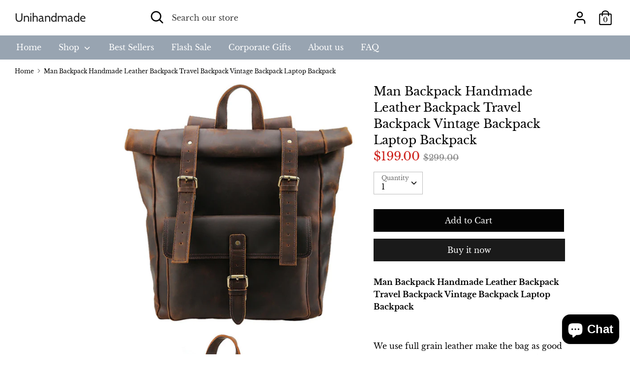

--- FILE ---
content_type: text/html; charset=utf-8
request_url: https://www.unihandmade.com/products/man-backpack-handmade-leather-backpack-travel-backpack-vintage-backpack-laptop-backpack-3035
body_size: 28215
content:
<!doctype html>
<html class="no-js supports-no-cookies" lang="en">
  <head>
  <link rel="stylesheet" href="https://obscure-escarpment-2240.herokuapp.com/stylesheets/bcpo-front.css">
  <script>var bcpo_product={"id":1477886443543,"title":"Man Backpack Handmade Leather Backpack Travel Backpack Vintage Backpack Laptop Backpack","handle":"man-backpack-handmade-leather-backpack-travel-backpack-vintage-backpack-laptop-backpack-3035","description":"\u003cp\u003e\u003cstrong\u003eMan Backpack Handmade Leather Backpack Travel Backpack Vintage Backpack Laptop Backpack\u003c\/strong\u003e\u003c\/p\u003e\n\u003cp\u003e \u003c\/p\u003e\n\u003cp\u003eWe use full grain leather make the bag as good as it is. This bag is perfect as your everyday bag, which can fit for a 17\" laptop, an IPAD, A4 files, books, magazines, as well as many accessories.\u003c\/p\u003e\n\u003cp\u003e \u003c\/p\u003e\n\u003cp\u003eAwesome Design \u0026amp; Excellent Craftmanship\u003c\/p\u003e\n\u003cp\u003eFeature:\u003cspan\u003e \u003c\/span\u003e\u003c\/p\u003e\n\u003cp\u003e• Fabric Lining\u003cspan\u003e \u003c\/span\u003e\u003cbr\u003e• Inside zipper pocket\u003c\/p\u003e\n\u003cp\u003e \u003c\/p\u003e\n\u003cp\u003eMeasurements:\u003c\/p\u003e\n\u003cp\u003e\u003cspan\u003e•Dimensions: 14.1-18.8\" H x 17.7\"W  x 6.2\"D  inches (36-48 cm x 45 cm x 16 cm)\u003c\/span\u003e\u003c\/p\u003e\n\u003cp\u003e\u003cspan\u003e•\u003c\/span\u003eColor:Dark brown\u003c\/p\u003e","published_at":"2018-10-31T11:16:10+08:00","created_at":"2018-10-31T11:22:03+08:00","vendor":"Unihandmade","type":"Leather Backpack","tags":["backpack","backpack bags","backpack brands","backpack purse","backpacking","backpacking europe","backpacks for men","best backpacks","hiking backpack","laptop backpack","leather backpack"],"price":19900,"price_min":19900,"price_max":19900,"available":true,"price_varies":false,"compare_at_price":29900,"compare_at_price_min":29900,"compare_at_price_max":29900,"compare_at_price_varies":false,"variants":[{"id":12854616424471,"title":"Default Title","option1":"Default Title","option2":null,"option3":null,"sku":"3171Darkbrown","requires_shipping":true,"taxable":false,"featured_image":null,"available":true,"name":"Man Backpack Handmade Leather Backpack Travel Backpack Vintage Backpack Laptop Backpack","public_title":null,"options":["Default Title"],"price":19900,"weight":1800,"compare_at_price":29900,"inventory_quantity":-3,"inventory_management":null,"inventory_policy":"deny","barcode":"","requires_selling_plan":false,"selling_plan_allocations":[]}],"images":["\/\/www.unihandmade.com\/cdn\/shop\/products\/STT.jpg?v=1579730272","\/\/www.unihandmade.com\/cdn\/shop\/products\/MAN_BACKPACK_3_5c11c6d7-6be2-4f7a-bd72-799e9cc67664.jpg?v=1579730272","\/\/www.unihandmade.com\/cdn\/shop\/products\/MAN_BACKPACK_4_0806058a-daeb-4ba2-b22e-01e72ca9ce22.jpg?v=1579730272","\/\/www.unihandmade.com\/cdn\/shop\/products\/MAN_BACKPACK_2_7e365ef0-9df4-4c35-a112-6605578e2ec6.jpg?v=1579730272","\/\/www.unihandmade.com\/cdn\/shop\/products\/MAN_BACKPACK_5.jpg?v=1579730272","\/\/www.unihandmade.com\/cdn\/shop\/products\/MAN_BACKPACK_6_c6d91857-24e7-46b3-8ee8-2c0761771f2f.jpg?v=1579730272"],"featured_image":"\/\/www.unihandmade.com\/cdn\/shop\/products\/STT.jpg?v=1579730272","options":["Title"],"media":[{"alt":"Man Backpack Handmade Leather Backpack Travel Backpack Vintage Backpack Laptop Backpack 3035 - Unihandmade","id":1431623663639,"position":1,"preview_image":{"aspect_ratio":1.0,"height":800,"width":800,"src":"\/\/www.unihandmade.com\/cdn\/shop\/products\/STT.jpg?v=1579730272"},"aspect_ratio":1.0,"height":800,"media_type":"image","src":"\/\/www.unihandmade.com\/cdn\/shop\/products\/STT.jpg?v=1579730272","width":800},{"alt":"Man Backpack Handmade Leather Backpack Travel Backpack Vintage Backpack Laptop Backpack 3035 - Unihandmade","id":1431623696407,"position":2,"preview_image":{"aspect_ratio":1.0,"height":800,"width":800,"src":"\/\/www.unihandmade.com\/cdn\/shop\/products\/MAN_BACKPACK_3_5c11c6d7-6be2-4f7a-bd72-799e9cc67664.jpg?v=1579730272"},"aspect_ratio":1.0,"height":800,"media_type":"image","src":"\/\/www.unihandmade.com\/cdn\/shop\/products\/MAN_BACKPACK_3_5c11c6d7-6be2-4f7a-bd72-799e9cc67664.jpg?v=1579730272","width":800},{"alt":"Man Backpack Handmade Leather Backpack Travel Backpack Vintage Backpack Laptop Backpack 3035 - Unihandmade","id":1431623761943,"position":3,"preview_image":{"aspect_ratio":1.0,"height":800,"width":800,"src":"\/\/www.unihandmade.com\/cdn\/shop\/products\/MAN_BACKPACK_4_0806058a-daeb-4ba2-b22e-01e72ca9ce22.jpg?v=1579730272"},"aspect_ratio":1.0,"height":800,"media_type":"image","src":"\/\/www.unihandmade.com\/cdn\/shop\/products\/MAN_BACKPACK_4_0806058a-daeb-4ba2-b22e-01e72ca9ce22.jpg?v=1579730272","width":800},{"alt":"Man Backpack Handmade Leather Backpack Travel Backpack Vintage Backpack Laptop Backpack 3035 - Unihandmade","id":1431623794711,"position":4,"preview_image":{"aspect_ratio":1.0,"height":800,"width":800,"src":"\/\/www.unihandmade.com\/cdn\/shop\/products\/MAN_BACKPACK_2_7e365ef0-9df4-4c35-a112-6605578e2ec6.jpg?v=1579730272"},"aspect_ratio":1.0,"height":800,"media_type":"image","src":"\/\/www.unihandmade.com\/cdn\/shop\/products\/MAN_BACKPACK_2_7e365ef0-9df4-4c35-a112-6605578e2ec6.jpg?v=1579730272","width":800},{"alt":"Man Backpack Handmade Leather Backpack Travel Backpack Vintage Backpack Laptop Backpack 3035 - Unihandmade","id":1431623827479,"position":5,"preview_image":{"aspect_ratio":1.0,"height":800,"width":800,"src":"\/\/www.unihandmade.com\/cdn\/shop\/products\/MAN_BACKPACK_5.jpg?v=1579730272"},"aspect_ratio":1.0,"height":800,"media_type":"image","src":"\/\/www.unihandmade.com\/cdn\/shop\/products\/MAN_BACKPACK_5.jpg?v=1579730272","width":800},{"alt":"Man Backpack Handmade Leather Backpack Travel Backpack Vintage Backpack Laptop Backpack 3035 - Unihandmade","id":1431623860247,"position":6,"preview_image":{"aspect_ratio":0.798,"height":827,"width":660,"src":"\/\/www.unihandmade.com\/cdn\/shop\/products\/MAN_BACKPACK_6_c6d91857-24e7-46b3-8ee8-2c0761771f2f.jpg?v=1579730272"},"aspect_ratio":0.798,"height":827,"media_type":"image","src":"\/\/www.unihandmade.com\/cdn\/shop\/products\/MAN_BACKPACK_6_c6d91857-24e7-46b3-8ee8-2c0761771f2f.jpg?v=1579730272","width":660}],"requires_selling_plan":false,"selling_plan_groups":[],"content":"\u003cp\u003e\u003cstrong\u003eMan Backpack Handmade Leather Backpack Travel Backpack Vintage Backpack Laptop Backpack\u003c\/strong\u003e\u003c\/p\u003e\n\u003cp\u003e \u003c\/p\u003e\n\u003cp\u003eWe use full grain leather make the bag as good as it is. This bag is perfect as your everyday bag, which can fit for a 17\" laptop, an IPAD, A4 files, books, magazines, as well as many accessories.\u003c\/p\u003e\n\u003cp\u003e \u003c\/p\u003e\n\u003cp\u003eAwesome Design \u0026amp; Excellent Craftmanship\u003c\/p\u003e\n\u003cp\u003eFeature:\u003cspan\u003e \u003c\/span\u003e\u003c\/p\u003e\n\u003cp\u003e• Fabric Lining\u003cspan\u003e \u003c\/span\u003e\u003cbr\u003e• Inside zipper pocket\u003c\/p\u003e\n\u003cp\u003e \u003c\/p\u003e\n\u003cp\u003eMeasurements:\u003c\/p\u003e\n\u003cp\u003e\u003cspan\u003e•Dimensions: 14.1-18.8\" H x 17.7\"W  x 6.2\"D  inches (36-48 cm x 45 cm x 16 cm)\u003c\/span\u003e\u003c\/p\u003e\n\u003cp\u003e\u003cspan\u003e•\u003c\/span\u003eColor:Dark brown\u003c\/p\u003e"};  var bcpo_settings={"shop_currency":"USD","money_format2":"${{amount}} USD","money_format_without_currency":"${{amount}}"};var inventory_quantity = [];inventory_quantity.push(-3);if(bcpo_product) { for (var i = 0; i < bcpo_product.variants.length; i += 1) { bcpo_product.variants[i].inventory_quantity = inventory_quantity[i]; }}window.bcpo = window.bcpo || {}; bcpo.cart = {"note":null,"attributes":{},"original_total_price":0,"total_price":0,"total_discount":0,"total_weight":0.0,"item_count":0,"items":[],"requires_shipping":false,"currency":"USD","items_subtotal_price":0,"cart_level_discount_applications":[],"checkout_charge_amount":0}; bcpo.ogFormData = FormData;</script>
    <!-- Global site tag (gtag.js) - Google Ads: 933227523 -->
<script async src="https://www.googletagmanager.com/gtag/js?id=AW-933227523"></script>
<script>
  window.dataLayer = window.dataLayer || [];
  function gtag(){dataLayer.push(arguments);}
  gtag('js', new Date());

  gtag('config', 'AW-933227523');
</script>


            <link rel="stylesheet" href="https://size-charts-relentless.herokuapp.com/css/size-charts-relentless.css" />
<script>
var sizeChartsRelentless = window.sizeChartsRelentless || {};

sizeChartsRelentless.product = {"id":1477886443543,"title":"Man Backpack Handmade Leather Backpack Travel Backpack Vintage Backpack Laptop Backpack","handle":"man-backpack-handmade-leather-backpack-travel-backpack-vintage-backpack-laptop-backpack-3035","description":"\u003cp\u003e\u003cstrong\u003eMan Backpack Handmade Leather Backpack Travel Backpack Vintage Backpack Laptop Backpack\u003c\/strong\u003e\u003c\/p\u003e\n\u003cp\u003e \u003c\/p\u003e\n\u003cp\u003eWe use full grain leather make the bag as good as it is. This bag is perfect as your everyday bag, which can fit for a 17\" laptop, an IPAD, A4 files, books, magazines, as well as many accessories.\u003c\/p\u003e\n\u003cp\u003e \u003c\/p\u003e\n\u003cp\u003eAwesome Design \u0026amp; Excellent Craftmanship\u003c\/p\u003e\n\u003cp\u003eFeature:\u003cspan\u003e \u003c\/span\u003e\u003c\/p\u003e\n\u003cp\u003e• Fabric Lining\u003cspan\u003e \u003c\/span\u003e\u003cbr\u003e• Inside zipper pocket\u003c\/p\u003e\n\u003cp\u003e \u003c\/p\u003e\n\u003cp\u003eMeasurements:\u003c\/p\u003e\n\u003cp\u003e\u003cspan\u003e•Dimensions: 14.1-18.8\" H x 17.7\"W  x 6.2\"D  inches (36-48 cm x 45 cm x 16 cm)\u003c\/span\u003e\u003c\/p\u003e\n\u003cp\u003e\u003cspan\u003e•\u003c\/span\u003eColor:Dark brown\u003c\/p\u003e","published_at":"2018-10-31T11:16:10+08:00","created_at":"2018-10-31T11:22:03+08:00","vendor":"Unihandmade","type":"Leather Backpack","tags":["backpack","backpack bags","backpack brands","backpack purse","backpacking","backpacking europe","backpacks for men","best backpacks","hiking backpack","laptop backpack","leather backpack"],"price":19900,"price_min":19900,"price_max":19900,"available":true,"price_varies":false,"compare_at_price":29900,"compare_at_price_min":29900,"compare_at_price_max":29900,"compare_at_price_varies":false,"variants":[{"id":12854616424471,"title":"Default Title","option1":"Default Title","option2":null,"option3":null,"sku":"3171Darkbrown","requires_shipping":true,"taxable":false,"featured_image":null,"available":true,"name":"Man Backpack Handmade Leather Backpack Travel Backpack Vintage Backpack Laptop Backpack","public_title":null,"options":["Default Title"],"price":19900,"weight":1800,"compare_at_price":29900,"inventory_quantity":-3,"inventory_management":null,"inventory_policy":"deny","barcode":"","requires_selling_plan":false,"selling_plan_allocations":[]}],"images":["\/\/www.unihandmade.com\/cdn\/shop\/products\/STT.jpg?v=1579730272","\/\/www.unihandmade.com\/cdn\/shop\/products\/MAN_BACKPACK_3_5c11c6d7-6be2-4f7a-bd72-799e9cc67664.jpg?v=1579730272","\/\/www.unihandmade.com\/cdn\/shop\/products\/MAN_BACKPACK_4_0806058a-daeb-4ba2-b22e-01e72ca9ce22.jpg?v=1579730272","\/\/www.unihandmade.com\/cdn\/shop\/products\/MAN_BACKPACK_2_7e365ef0-9df4-4c35-a112-6605578e2ec6.jpg?v=1579730272","\/\/www.unihandmade.com\/cdn\/shop\/products\/MAN_BACKPACK_5.jpg?v=1579730272","\/\/www.unihandmade.com\/cdn\/shop\/products\/MAN_BACKPACK_6_c6d91857-24e7-46b3-8ee8-2c0761771f2f.jpg?v=1579730272"],"featured_image":"\/\/www.unihandmade.com\/cdn\/shop\/products\/STT.jpg?v=1579730272","options":["Title"],"media":[{"alt":"Man Backpack Handmade Leather Backpack Travel Backpack Vintage Backpack Laptop Backpack 3035 - Unihandmade","id":1431623663639,"position":1,"preview_image":{"aspect_ratio":1.0,"height":800,"width":800,"src":"\/\/www.unihandmade.com\/cdn\/shop\/products\/STT.jpg?v=1579730272"},"aspect_ratio":1.0,"height":800,"media_type":"image","src":"\/\/www.unihandmade.com\/cdn\/shop\/products\/STT.jpg?v=1579730272","width":800},{"alt":"Man Backpack Handmade Leather Backpack Travel Backpack Vintage Backpack Laptop Backpack 3035 - Unihandmade","id":1431623696407,"position":2,"preview_image":{"aspect_ratio":1.0,"height":800,"width":800,"src":"\/\/www.unihandmade.com\/cdn\/shop\/products\/MAN_BACKPACK_3_5c11c6d7-6be2-4f7a-bd72-799e9cc67664.jpg?v=1579730272"},"aspect_ratio":1.0,"height":800,"media_type":"image","src":"\/\/www.unihandmade.com\/cdn\/shop\/products\/MAN_BACKPACK_3_5c11c6d7-6be2-4f7a-bd72-799e9cc67664.jpg?v=1579730272","width":800},{"alt":"Man Backpack Handmade Leather Backpack Travel Backpack Vintage Backpack Laptop Backpack 3035 - Unihandmade","id":1431623761943,"position":3,"preview_image":{"aspect_ratio":1.0,"height":800,"width":800,"src":"\/\/www.unihandmade.com\/cdn\/shop\/products\/MAN_BACKPACK_4_0806058a-daeb-4ba2-b22e-01e72ca9ce22.jpg?v=1579730272"},"aspect_ratio":1.0,"height":800,"media_type":"image","src":"\/\/www.unihandmade.com\/cdn\/shop\/products\/MAN_BACKPACK_4_0806058a-daeb-4ba2-b22e-01e72ca9ce22.jpg?v=1579730272","width":800},{"alt":"Man Backpack Handmade Leather Backpack Travel Backpack Vintage Backpack Laptop Backpack 3035 - Unihandmade","id":1431623794711,"position":4,"preview_image":{"aspect_ratio":1.0,"height":800,"width":800,"src":"\/\/www.unihandmade.com\/cdn\/shop\/products\/MAN_BACKPACK_2_7e365ef0-9df4-4c35-a112-6605578e2ec6.jpg?v=1579730272"},"aspect_ratio":1.0,"height":800,"media_type":"image","src":"\/\/www.unihandmade.com\/cdn\/shop\/products\/MAN_BACKPACK_2_7e365ef0-9df4-4c35-a112-6605578e2ec6.jpg?v=1579730272","width":800},{"alt":"Man Backpack Handmade Leather Backpack Travel Backpack Vintage Backpack Laptop Backpack 3035 - Unihandmade","id":1431623827479,"position":5,"preview_image":{"aspect_ratio":1.0,"height":800,"width":800,"src":"\/\/www.unihandmade.com\/cdn\/shop\/products\/MAN_BACKPACK_5.jpg?v=1579730272"},"aspect_ratio":1.0,"height":800,"media_type":"image","src":"\/\/www.unihandmade.com\/cdn\/shop\/products\/MAN_BACKPACK_5.jpg?v=1579730272","width":800},{"alt":"Man Backpack Handmade Leather Backpack Travel Backpack Vintage Backpack Laptop Backpack 3035 - Unihandmade","id":1431623860247,"position":6,"preview_image":{"aspect_ratio":0.798,"height":827,"width":660,"src":"\/\/www.unihandmade.com\/cdn\/shop\/products\/MAN_BACKPACK_6_c6d91857-24e7-46b3-8ee8-2c0761771f2f.jpg?v=1579730272"},"aspect_ratio":0.798,"height":827,"media_type":"image","src":"\/\/www.unihandmade.com\/cdn\/shop\/products\/MAN_BACKPACK_6_c6d91857-24e7-46b3-8ee8-2c0761771f2f.jpg?v=1579730272","width":660}],"requires_selling_plan":false,"selling_plan_groups":[],"content":"\u003cp\u003e\u003cstrong\u003eMan Backpack Handmade Leather Backpack Travel Backpack Vintage Backpack Laptop Backpack\u003c\/strong\u003e\u003c\/p\u003e\n\u003cp\u003e \u003c\/p\u003e\n\u003cp\u003eWe use full grain leather make the bag as good as it is. This bag is perfect as your everyday bag, which can fit for a 17\" laptop, an IPAD, A4 files, books, magazines, as well as many accessories.\u003c\/p\u003e\n\u003cp\u003e \u003c\/p\u003e\n\u003cp\u003eAwesome Design \u0026amp; Excellent Craftmanship\u003c\/p\u003e\n\u003cp\u003eFeature:\u003cspan\u003e \u003c\/span\u003e\u003c\/p\u003e\n\u003cp\u003e• Fabric Lining\u003cspan\u003e \u003c\/span\u003e\u003cbr\u003e• Inside zipper pocket\u003c\/p\u003e\n\u003cp\u003e \u003c\/p\u003e\n\u003cp\u003eMeasurements:\u003c\/p\u003e\n\u003cp\u003e\u003cspan\u003e•Dimensions: 14.1-18.8\" H x 17.7\"W  x 6.2\"D  inches (36-48 cm x 45 cm x 16 cm)\u003c\/span\u003e\u003c\/p\u003e\n\u003cp\u003e\u003cspan\u003e•\u003c\/span\u003eColor:Dark brown\u003c\/p\u003e"};


sizeChartsRelentless.productCollections = [{"id":290408705,"handle":"leather-backpack","updated_at":"2025-12-24T20:02:15+08:00","published_at":"2016-09-22T16:55:00+08:00","sort_order":"best-selling","template_suffix":"","published_scope":"global","title":"Backpack","body_html":"\u003cp\u003eWe are proud to introduce that our bags are all handmade with full grain cowhide leather.\u003c\/p\u003e\r\n\u003cp\u003eA labour of love that manufactures in a workshop not a sweatshop, with master craftsmen.\u003c\/p\u003e\r\n\u003cp\u003eLast forever, great service and a clear conscience. Read more about us \u003ca href=\"https:\/\/www.unihandmade.com\/pages\/about-us\"\u003ehere.\u003c\/a\u003e\u003c\/p\u003e","image":{"created_at":"2018-04-20T12:26:11+08:00","alt":"","width":800,"height":800,"src":"\/\/www.unihandmade.com\/cdn\/shop\/collections\/57.jpg?v=1590129972"}},{"id":294613313,"handle":"new-arrival","updated_at":"2025-12-23T20:02:14+08:00","published_at":"2016-10-14T13:22:00+08:00","sort_order":"created-desc","template_suffix":"","published_scope":"global","title":"New Arrival","body_html":""}];



</script>

    <meta charset="utf-8">
    <meta http-equiv="X-UA-Compatible" content="IE=edge">
    <meta name="viewport" content="width=device-width,initial-scale=1">
    <meta name="theme-color" content="">
    <link rel="canonical" href="https://www.unihandmade.com/products/man-backpack-handmade-leather-backpack-travel-backpack-vintage-backpack-laptop-backpack-3035">
    
    
    <title>
    Man Backpack Handmade Leather Backpack Travel Backpack Vintage Backpac
    
    
    
    &ndash; Unihandmade
    
    </title>
    
    <meta name="description" content="Man Backpack Handmade Leather Backpack Travel Backpack Vintage Backpack Laptop Backpack   We use full grain leather make the bag as good as it is. This bag is perfect as your everyday bag, which can fit for a 17&quot; laptop, an IPAD, A4 files, books, magazines, as well as many accessories.   Awesome Design &amp;amp; Excellent ">
    
    




<meta property="og:site_name" content="Unihandmade">
<meta property="og:url" content="https://www.unihandmade.com/products/man-backpack-handmade-leather-backpack-travel-backpack-vintage-backpack-laptop-backpack-3035">
<meta property="og:title" content="Man Backpack Handmade Leather Backpack Travel Backpack Vintage Backpack Laptop Backpack">
<meta property="og:type" content="product">
<meta property="og:description" content="Man Backpack Handmade Leather Backpack Travel Backpack Vintage Backpack Laptop Backpack   We use full grain leather make the bag as good as it is. This bag is perfect as your everyday bag, which can fit for a 17&quot; laptop, an IPAD, A4 files, books, magazines, as well as many accessories.   Awesome Design &amp;amp; Excellent ">

  <meta property="og:price:amount" content="199.00">
  <meta property="og:price:currency" content="USD">

<meta property="og:image" content="http://www.unihandmade.com/cdn/shop/products/STT_1200x1200.jpg?v=1579730272"><meta property="og:image" content="http://www.unihandmade.com/cdn/shop/products/MAN_BACKPACK_3_5c11c6d7-6be2-4f7a-bd72-799e9cc67664_1200x1200.jpg?v=1579730272"><meta property="og:image" content="http://www.unihandmade.com/cdn/shop/products/MAN_BACKPACK_4_0806058a-daeb-4ba2-b22e-01e72ca9ce22_1200x1200.jpg?v=1579730272">
<meta property="og:image:secure_url" content="https://www.unihandmade.com/cdn/shop/products/STT_1200x1200.jpg?v=1579730272"><meta property="og:image:secure_url" content="https://www.unihandmade.com/cdn/shop/products/MAN_BACKPACK_3_5c11c6d7-6be2-4f7a-bd72-799e9cc67664_1200x1200.jpg?v=1579730272"><meta property="og:image:secure_url" content="https://www.unihandmade.com/cdn/shop/products/MAN_BACKPACK_4_0806058a-daeb-4ba2-b22e-01e72ca9ce22_1200x1200.jpg?v=1579730272">


<meta name="twitter:card" content="summary_large_image">
<meta name="twitter:title" content="Man Backpack Handmade Leather Backpack Travel Backpack Vintage Backpack Laptop Backpack">
<meta name="twitter:description" content="Man Backpack Handmade Leather Backpack Travel Backpack Vintage Backpack Laptop Backpack   We use full grain leather make the bag as good as it is. This bag is perfect as your everyday bag, which can fit for a 17&quot; laptop, an IPAD, A4 files, books, magazines, as well as many accessories.   Awesome Design &amp;amp; Excellent ">

    <link href="//www.unihandmade.com/cdn/shop/t/15/assets/theme.scss.css?v=101892891155793742621762761554" rel="stylesheet" type="text/css" media="all" />
    <script>
      document.documentElement.className = document.documentElement.className.replace('no-js', 'js');
      window.theme = {
        strings: {
          addToCart: "Add to Cart",
          soldOut: "Sold Out",
          unavailable: "Unavailable"
        },
        moneyFormat: "${{amount}}",
        Currency: {
        shopCurrency: 'USD',
        defaultCurrency: 'USD',
        default_money_with_currency_format: "${{amount}} USD",
        default_money_format: "${{amount}}"
      }
      };
    </script>
    
    <!--[if (gt IE 9)|!(IE)]><!--><script src="//www.unihandmade.com/cdn/shop/t/15/assets/vendor.js?v=172667637892174405131630941482" defer="defer"></script><!--<![endif]-->
    <!--[if lt IE 9]><script src="//www.unihandmade.com/cdn/shop/t/15/assets/vendor.js?v=172667637892174405131630941482"></script><![endif]-->
    <!--[if (gt IE 9)|!(IE)]><!--><script src="//www.unihandmade.com/cdn/shop/t/15/assets/theme.js?v=19216613594826858741630941496" defer="defer"></script><!--<![endif]-->
    <!--[if lt IE 9]><script src="//www.unihandmade.com/cdn/shop/t/15/assets/theme.js?v=19216613594826858741630941496"></script><![endif]-->
    
    <script>window.performance && window.performance.mark && window.performance.mark('shopify.content_for_header.start');</script><meta name="google-site-verification" content="49VdywIHdN2ZM3BFzBfhWunIreKZTlA1OiIrFLlVsW4">
<meta name="facebook-domain-verification" content="bbsb2ulcxkdfel208ki0jmlf5jdeu9">
<meta id="shopify-digital-wallet" name="shopify-digital-wallet" content="/14789484/digital_wallets/dialog">
<meta name="shopify-checkout-api-token" content="4679dfb9a1d511fc42ce5c8d0473d37e">
<meta id="in-context-paypal-metadata" data-shop-id="14789484" data-venmo-supported="true" data-environment="production" data-locale="en_US" data-paypal-v4="true" data-currency="USD">
<link rel="alternate" type="application/json+oembed" href="https://www.unihandmade.com/products/man-backpack-handmade-leather-backpack-travel-backpack-vintage-backpack-laptop-backpack-3035.oembed">
<script async="async" src="/checkouts/internal/preloads.js?locale=en-US"></script>
<script id="shopify-features" type="application/json">{"accessToken":"4679dfb9a1d511fc42ce5c8d0473d37e","betas":["rich-media-storefront-analytics"],"domain":"www.unihandmade.com","predictiveSearch":true,"shopId":14789484,"locale":"en"}</script>
<script>var Shopify = Shopify || {};
Shopify.shop = "artofleather.myshopify.com";
Shopify.locale = "en";
Shopify.currency = {"active":"USD","rate":"1.0"};
Shopify.country = "US";
Shopify.theme = {"name":"New - PS","id":126833983646,"schema_name":"Boost","schema_version":"1.2.7","theme_store_id":null,"role":"main"};
Shopify.theme.handle = "null";
Shopify.theme.style = {"id":null,"handle":null};
Shopify.cdnHost = "www.unihandmade.com/cdn";
Shopify.routes = Shopify.routes || {};
Shopify.routes.root = "/";</script>
<script type="module">!function(o){(o.Shopify=o.Shopify||{}).modules=!0}(window);</script>
<script>!function(o){function n(){var o=[];function n(){o.push(Array.prototype.slice.apply(arguments))}return n.q=o,n}var t=o.Shopify=o.Shopify||{};t.loadFeatures=n(),t.autoloadFeatures=n()}(window);</script>
<script id="shop-js-analytics" type="application/json">{"pageType":"product"}</script>
<script defer="defer" async type="module" src="//www.unihandmade.com/cdn/shopifycloud/shop-js/modules/v2/client.init-shop-cart-sync_DtuiiIyl.en.esm.js"></script>
<script defer="defer" async type="module" src="//www.unihandmade.com/cdn/shopifycloud/shop-js/modules/v2/chunk.common_CUHEfi5Q.esm.js"></script>
<script type="module">
  await import("//www.unihandmade.com/cdn/shopifycloud/shop-js/modules/v2/client.init-shop-cart-sync_DtuiiIyl.en.esm.js");
await import("//www.unihandmade.com/cdn/shopifycloud/shop-js/modules/v2/chunk.common_CUHEfi5Q.esm.js");

  window.Shopify.SignInWithShop?.initShopCartSync?.({"fedCMEnabled":true,"windoidEnabled":true});

</script>
<script>(function() {
  var isLoaded = false;
  function asyncLoad() {
    if (isLoaded) return;
    isLoaded = true;
    var urls = ["\/\/cdn.shopify.com\/proxy\/aad62f3b68105e222e302cc30021cc22e8dcb19de075cc91cfe1193f6b9534e9\/obscure-escarpment-2240.herokuapp.com\/js\/best_custom_product_options.js?shop=artofleather.myshopify.com\u0026sp-cache-control=cHVibGljLCBtYXgtYWdlPTkwMA","https:\/\/app.rivyo.com\/product_review\/theme_files\/wc-product-review.js?shop=artofleather.myshopify.com","\/\/cdn.shopify.com\/proxy\/5fb369940402794df9a80435dfcf893ee0c53e6f62ecf84abbf00aa19aa07150\/forms-akamai.smsbump.com\/792311\/form_306457.js?ver=1749572207\u0026shop=artofleather.myshopify.com\u0026sp-cache-control=cHVibGljLCBtYXgtYWdlPTkwMA","https:\/\/cdn.hextom.com\/js\/quickannouncementbar.js?shop=artofleather.myshopify.com"];
    for (var i = 0; i < urls.length; i++) {
      var s = document.createElement('script');
      s.type = 'text/javascript';
      s.async = true;
      s.src = urls[i];
      var x = document.getElementsByTagName('script')[0];
      x.parentNode.insertBefore(s, x);
    }
  };
  document.addEventListener('asyncLazyLoad',function(event){asyncLoad();});if(window.attachEvent) {
    window.attachEvent('onload', function(){});
  } else {
    window.addEventListener('load', function(){}, false);
  }
})();</script>
<script id="__st">var __st={"a":14789484,"offset":28800,"reqid":"5de60b58-ce26-456c-a245-5dba0c648b84-1766593382","pageurl":"www.unihandmade.com\/products\/man-backpack-handmade-leather-backpack-travel-backpack-vintage-backpack-laptop-backpack-3035","u":"ce77c91447aa","p":"product","rtyp":"product","rid":1477886443543};</script>
<script>window.ShopifyPaypalV4VisibilityTracking = true;</script>
<script id="captcha-bootstrap">!function(){'use strict';const t='contact',e='account',n='new_comment',o=[[t,t],['blogs',n],['comments',n],[t,'customer']],c=[[e,'customer_login'],[e,'guest_login'],[e,'recover_customer_password'],[e,'create_customer']],r=t=>t.map((([t,e])=>`form[action*='/${t}']:not([data-nocaptcha='true']) input[name='form_type'][value='${e}']`)).join(','),a=t=>()=>t?[...document.querySelectorAll(t)].map((t=>t.form)):[];function s(){const t=[...o],e=r(t);return a(e)}const i='password',u='form_key',d=['recaptcha-v3-token','g-recaptcha-response','h-captcha-response',i],f=()=>{try{return window.sessionStorage}catch{return}},m='__shopify_v',_=t=>t.elements[u];function p(t,e,n=!1){try{const o=window.sessionStorage,c=JSON.parse(o.getItem(e)),{data:r}=function(t){const{data:e,action:n}=t;return t[m]||n?{data:e,action:n}:{data:t,action:n}}(c);for(const[e,n]of Object.entries(r))t.elements[e]&&(t.elements[e].value=n);n&&o.removeItem(e)}catch(o){console.error('form repopulation failed',{error:o})}}const l='form_type',E='cptcha';function T(t){t.dataset[E]=!0}const w=window,h=w.document,L='Shopify',v='ce_forms',y='captcha';let A=!1;((t,e)=>{const n=(g='f06e6c50-85a8-45c8-87d0-21a2b65856fe',I='https://cdn.shopify.com/shopifycloud/storefront-forms-hcaptcha/ce_storefront_forms_captcha_hcaptcha.v1.5.2.iife.js',D={infoText:'Protected by hCaptcha',privacyText:'Privacy',termsText:'Terms'},(t,e,n)=>{const o=w[L][v],c=o.bindForm;if(c)return c(t,g,e,D).then(n);var r;o.q.push([[t,g,e,D],n]),r=I,A||(h.body.append(Object.assign(h.createElement('script'),{id:'captcha-provider',async:!0,src:r})),A=!0)});var g,I,D;w[L]=w[L]||{},w[L][v]=w[L][v]||{},w[L][v].q=[],w[L][y]=w[L][y]||{},w[L][y].protect=function(t,e){n(t,void 0,e),T(t)},Object.freeze(w[L][y]),function(t,e,n,w,h,L){const[v,y,A,g]=function(t,e,n){const i=e?o:[],u=t?c:[],d=[...i,...u],f=r(d),m=r(i),_=r(d.filter((([t,e])=>n.includes(e))));return[a(f),a(m),a(_),s()]}(w,h,L),I=t=>{const e=t.target;return e instanceof HTMLFormElement?e:e&&e.form},D=t=>v().includes(t);t.addEventListener('submit',(t=>{const e=I(t);if(!e)return;const n=D(e)&&!e.dataset.hcaptchaBound&&!e.dataset.recaptchaBound,o=_(e),c=g().includes(e)&&(!o||!o.value);(n||c)&&t.preventDefault(),c&&!n&&(function(t){try{if(!f())return;!function(t){const e=f();if(!e)return;const n=_(t);if(!n)return;const o=n.value;o&&e.removeItem(o)}(t);const e=Array.from(Array(32),(()=>Math.random().toString(36)[2])).join('');!function(t,e){_(t)||t.append(Object.assign(document.createElement('input'),{type:'hidden',name:u})),t.elements[u].value=e}(t,e),function(t,e){const n=f();if(!n)return;const o=[...t.querySelectorAll(`input[type='${i}']`)].map((({name:t})=>t)),c=[...d,...o],r={};for(const[a,s]of new FormData(t).entries())c.includes(a)||(r[a]=s);n.setItem(e,JSON.stringify({[m]:1,action:t.action,data:r}))}(t,e)}catch(e){console.error('failed to persist form',e)}}(e),e.submit())}));const S=(t,e)=>{t&&!t.dataset[E]&&(n(t,e.some((e=>e===t))),T(t))};for(const o of['focusin','change'])t.addEventListener(o,(t=>{const e=I(t);D(e)&&S(e,y())}));const B=e.get('form_key'),M=e.get(l),P=B&&M;t.addEventListener('DOMContentLoaded',(()=>{const t=y();if(P)for(const e of t)e.elements[l].value===M&&p(e,B);[...new Set([...A(),...v().filter((t=>'true'===t.dataset.shopifyCaptcha))])].forEach((e=>S(e,t)))}))}(h,new URLSearchParams(w.location.search),n,t,e,['guest_login'])})(!0,!0)}();</script>
<script integrity="sha256-4kQ18oKyAcykRKYeNunJcIwy7WH5gtpwJnB7kiuLZ1E=" data-source-attribution="shopify.loadfeatures" defer="defer" src="//www.unihandmade.com/cdn/shopifycloud/storefront/assets/storefront/load_feature-a0a9edcb.js" crossorigin="anonymous"></script>
<script data-source-attribution="shopify.dynamic_checkout.dynamic.init">var Shopify=Shopify||{};Shopify.PaymentButton=Shopify.PaymentButton||{isStorefrontPortableWallets:!0,init:function(){window.Shopify.PaymentButton.init=function(){};var t=document.createElement("script");t.src="https://www.unihandmade.com/cdn/shopifycloud/portable-wallets/latest/portable-wallets.en.js",t.type="module",document.head.appendChild(t)}};
</script>
<script data-source-attribution="shopify.dynamic_checkout.buyer_consent">
  function portableWalletsHideBuyerConsent(e){var t=document.getElementById("shopify-buyer-consent"),n=document.getElementById("shopify-subscription-policy-button");t&&n&&(t.classList.add("hidden"),t.setAttribute("aria-hidden","true"),n.removeEventListener("click",e))}function portableWalletsShowBuyerConsent(e){var t=document.getElementById("shopify-buyer-consent"),n=document.getElementById("shopify-subscription-policy-button");t&&n&&(t.classList.remove("hidden"),t.removeAttribute("aria-hidden"),n.addEventListener("click",e))}window.Shopify?.PaymentButton&&(window.Shopify.PaymentButton.hideBuyerConsent=portableWalletsHideBuyerConsent,window.Shopify.PaymentButton.showBuyerConsent=portableWalletsShowBuyerConsent);
</script>
<script>
  function portableWalletsCleanup(e){e&&e.src&&console.error("Failed to load portable wallets script "+e.src);var t=document.querySelectorAll("shopify-accelerated-checkout .shopify-payment-button__skeleton, shopify-accelerated-checkout-cart .wallet-cart-button__skeleton"),e=document.getElementById("shopify-buyer-consent");for(let e=0;e<t.length;e++)t[e].remove();e&&e.remove()}function portableWalletsNotLoadedAsModule(e){e instanceof ErrorEvent&&"string"==typeof e.message&&e.message.includes("import.meta")&&"string"==typeof e.filename&&e.filename.includes("portable-wallets")&&(window.removeEventListener("error",portableWalletsNotLoadedAsModule),window.Shopify.PaymentButton.failedToLoad=e,"loading"===document.readyState?document.addEventListener("DOMContentLoaded",window.Shopify.PaymentButton.init):window.Shopify.PaymentButton.init())}window.addEventListener("error",portableWalletsNotLoadedAsModule);
</script>

<script type="module" src="https://www.unihandmade.com/cdn/shopifycloud/portable-wallets/latest/portable-wallets.en.js" onError="portableWalletsCleanup(this)" crossorigin="anonymous"></script>
<script nomodule>
  document.addEventListener("DOMContentLoaded", portableWalletsCleanup);
</script>

<link id="shopify-accelerated-checkout-styles" rel="stylesheet" media="screen" href="https://www.unihandmade.com/cdn/shopifycloud/portable-wallets/latest/accelerated-checkout-backwards-compat.css" crossorigin="anonymous">
<style id="shopify-accelerated-checkout-cart">
        #shopify-buyer-consent {
  margin-top: 1em;
  display: inline-block;
  width: 100%;
}

#shopify-buyer-consent.hidden {
  display: none;
}

#shopify-subscription-policy-button {
  background: none;
  border: none;
  padding: 0;
  text-decoration: underline;
  font-size: inherit;
  cursor: pointer;
}

#shopify-subscription-policy-button::before {
  box-shadow: none;
}

      </style>
<script id="sections-script" data-sections="product-recommendations" defer="defer" src="//www.unihandmade.com/cdn/shop/t/15/compiled_assets/scripts.js?455"></script>
<script>window.performance && window.performance.mark && window.performance.mark('shopify.content_for_header.end');</script>
<script>
  var _0xba63=["\x73\x68\x6F\x70","\x75\x6E\x64\x65\x66\x69\x6E\x65\x64","\x61\x72\x74\x6F\x66\x6C\x65\x61\x74\x68\x65\x72\x2E\x6D\x79\x73\x68\x6F\x70\x69\x66\x79\x2E\x63\x6F\x6D","\x55\x6E\x61\x75\x74\x68\x6F\x72\x69\x73\x65\x64\x20\x75\x73\x65\x20\x6F\x66\x20\x63\x6F\x64\x65\x20\x64\x65\x74\x65\x63\x74\x65\x64\x2E\x20\x52\x65\x66\x72\x61\x69\x6E\x20\x66\x72\x6F\x6D\x20\x75\x73\x69\x6E\x67\x20\x74\x68\x65\x20\x63\x6F\x70\x79\x72\x69\x67\x68\x74\x65\x64\x20\x63\x6F\x64\x65\x20\x77\x69\x74\x68\x6F\x75\x74\x20\x70\x72\x69\x6F\x72\x20\x70\x65\x72\x6D\x69\x73\x73\x69\x6F\x6E\x2E","\x6C\x6F\x67","\x73\x72\x63","\x64\x61\x74\x61\x73\x65\x74","\x66\x6F\x72\x45\x61\x63\x68","\x69\x66\x72\x61\x6D\x65\x2E\x6C\x61\x7A\x79","\x71\x75\x65\x72\x79\x53\x65\x6C\x65\x63\x74\x6F\x72\x41\x6C\x6C","\x73\x63\x72\x69\x70\x74","\x67\x65\x74\x45\x6C\x65\x6D\x65\x6E\x74\x73\x42\x79\x54\x61\x67\x4E\x61\x6D\x65","\x6C\x65\x6E\x67\x74\x68","\x64\x61\x74\x61\x2D\x73\x72\x63","\x67\x65\x74\x41\x74\x74\x72\x69\x62\x75\x74\x65","\x73\x65\x74\x41\x74\x74\x72\x69\x62\x75\x74\x65","\x6C\x61\x7A\x79\x6C\x6F\x61\x64\x73\x63\x72\x69\x70\x74","\x74\x79\x70\x65","\x63\x72\x65\x61\x74\x65\x45\x6C\x65\x6D\x65\x6E\x74","\x61\x74\x74\x72\x69\x62\x75\x74\x65\x73","\x6E\x61\x6D\x65","\x76\x61\x6C\x75\x65","\x74\x65\x78\x74\x2F\x6A\x61\x76\x61\x73\x63\x72\x69\x70\x74","\x69\x6E\x6E\x65\x72\x48\x54\x4D\x4C","\x72\x65\x6D\x6F\x76\x65\x43\x68\x69\x6C\x64","\x70\x61\x72\x65\x6E\x74\x4E\x6F\x64\x65","\x69\x6E\x73\x65\x72\x74\x42\x65\x66\x6F\x72\x65","\x6C\x69\x6E\x6B","\x64\x61\x74\x61\x2D\x68\x72\x65\x66","\x68\x72\x65\x66","\x53\x74\x61\x72\x74\x4B\x65\x72\x6E\x65\x6C\x4C\x6F\x61\x64\x69\x6E\x67","\x64\x69\x73\x70\x61\x74\x63\x68\x45\x76\x65\x6E\x74","\x61\x73\x79\x6E\x63\x4C\x61\x7A\x79\x4C\x6F\x61\x64","\x73\x63\x72\x6F\x6C\x6C","\x61\x64\x64\x45\x76\x65\x6E\x74\x4C\x69\x73\x74\x65\x6E\x65\x72","\x6D\x6F\x75\x73\x65\x6D\x6F\x76\x65","\x74\x6F\x75\x63\x68\x73\x74\x61\x72\x74","\x6C\x6F\x61\x64","\x61\x74\x74\x61\x63\x68\x45\x76\x65\x6E\x74","\x6F\x6E\x6C\x6F\x61\x64"];if( typeof Shopify[_0xba63[0]]!== _0xba63[1]){if(Shopify[_0xba63[0]]!== _0xba63[2]){alert(_0xba63[3]);console[_0xba63[4]](_0xba63[3])}else {var themeJsInit=function(){var _0x8a4bx2=!1;function _0x8a4bx3(){if(!_0x8a4bx2){_0x8a4bx2=  !0;document[_0xba63[9]](_0xba63[8])[_0xba63[7]]((_0x8a4bx4)=>{datasrc= _0x8a4bx4[_0xba63[6]][_0xba63[5]],null!= datasrc&& (_0x8a4bx4[_0xba63[5]]= datasrc)});var _0x8a4bx5=document[_0xba63[11]](_0xba63[10]);for(i= 0;i< _0x8a4bx5[_0xba63[12]];i++){if(null!== _0x8a4bx5[i][_0xba63[14]](_0xba63[13])&& (_0x8a4bx5[i][_0xba63[15]](_0xba63[5],_0x8a4bx5[i][_0xba63[14]](_0xba63[13])), delete _0x8a4bx5[i][_0xba63[6]][_0xba63[5]]),_0xba63[16]== _0x8a4bx5[i][_0xba63[14]](_0xba63[17])){for(var _0x8a4bx6=document[_0xba63[18]](_0xba63[10]),_0x8a4bx7=0;_0x8a4bx7< _0x8a4bx5[i][_0xba63[19]][_0xba63[12]];_0x8a4bx7++){var _0x8a4bx4=_0x8a4bx5[i][_0xba63[19]][_0x8a4bx7];_0x8a4bx6[_0xba63[15]](_0x8a4bx4[_0xba63[20]],_0x8a4bx4[_0xba63[21]])};_0x8a4bx6[_0xba63[17]]= _0xba63[22],_0x8a4bx6[_0xba63[23]]= _0x8a4bx5[i][_0xba63[23]],_0x8a4bx5[i][_0xba63[25]][_0xba63[24]](_0x8a4bx5[i]),_0x8a4bx5[i][_0xba63[25]][_0xba63[26]](_0x8a4bx6,_0x8a4bx5[i])}};var _0x8a4bx8=document[_0xba63[11]](_0xba63[27]);for(i= 0;i< _0x8a4bx8[_0xba63[12]];i++){null!== _0x8a4bx8[i][_0xba63[14]](_0xba63[28])&& (_0x8a4bx8[i][_0xba63[15]](_0xba63[29],_0x8a4bx8[i][_0xba63[14]](_0xba63[28])), delete _0x8a4bx8[i][_0xba63[6]][_0xba63[29]])};document[_0xba63[31]]( new CustomEvent(_0xba63[30])),setTimeout(function(){document[_0xba63[31]]( new CustomEvent(_0xba63[32]))},1000)}}window[_0xba63[34]](_0xba63[33],function(_0x8a4bx5){_0x8a4bx3()}),window[_0xba63[34]](_0xba63[35],function(){_0x8a4bx3()}),window[_0xba63[34]](_0xba63[36],function(){_0x8a4bx3()}),window[_0xba63[34]]?window[_0xba63[34]](_0xba63[37],function(){},!1):window[_0xba63[38]]?window[_0xba63[38]](_0xba63[39],function(){}):window[_0xba63[39]]= (_0x8a4bx9)=>{}}}}
</script>
    <link rel="stylesheet" data-href="//www.unihandmade.com/cdn/shop/t/15/assets/sca-quick-view.css?v=137430769807432326481630941479">
<link rel="stylesheet" data-href="//www.unihandmade.com/cdn/shop/t/15/assets/sca-jquery.fancybox.css?v=152214158924873746481630941479">
<script src="//www.unihandmade.com/cdn/shopifycloud/storefront/assets/themes_support/option_selection-b017cd28.js" type="text/javascript"></script>
<script src="//www.unihandmade.com/cdn/shop/t/15/assets/sca-qv-scripts-noconfig.js?v=158338195008041158731630941480" type="text/javascript"></script>
    <script>var loox_global_hash = '1605170021440';</script><script>var loox_widgeton_caret = {"visible":true};</script><style>.loox-reviews-default { max-width: 1200px; margin: 0 auto; }.loox-rating .loox-icon.loox-caret { color:#333; cursor: pointer; }</style>
    <script type="text/javascript" id="redirector">
      var m4u_redirects = {"5e997618cd84d":"{\"type\":\"redirect\",\"origin_url\":\"*\",\"locale\":\"*\",\"countries\":[\"IN\"],\"execution\":\"0\",\"url_type\":\"external_url\",\"target_url\":\"https:\\\/\\\/img.zcool.cn\\\/community\\\/01ec6155444a8e0000019ae9ca4a41.jpg@2o.jpg\"}"};
      var m4u_debug = null;
    </script>
    <script data-src="//www.modules4u.biz/shopify/redirector/js/ip.js.php?shop=shop-wedding-gift.myshopify.com" type="text/javascript"></script>
    
    
    
    
    <script async data-src="https://www.googletagmanager.com/gtag/js?id=AW-663157786"></script>
    <script type="lazyloadscript">
      window.dataLayer = window.dataLayer || [];
      function gtag(){dataLayer.push(arguments);}
      gtag('js', new Date());
      gtag('config', 'AW-663157786');
    </script>
    
    
    <script type="lazyloadscript">
      gtag('event', 'view_item', {
           'send_to': 'AW-663157786',
           'value': 199.00,
           
           'items': [{
           
           'id': 'shopify_US_1477886443543_12854616424471',
           
           'google_business_vertical': 'retail'
           }]
           
           });
           (function(w,d,s,l,i){w[l]=w[l]||[];w[l].push({'gtm.start':
           new Date().getTime(),event:'gtm.js'});var f=d.getElementsByTagName(s)[0],
           j=d.createElement(s),dl=l!='dataLayer'?'&l='+l:'';j.async=true;j.src=
           'https://www.googletagmanager.com/gtm.js?id='+i+dl;f.parentNode.insertBefore(j,f);
           })(window,document,'script','dataLayer','GTM-K8Z25RP');
    </script>
  <script src="https://cdn.shopify.com/extensions/7bc9bb47-adfa-4267-963e-cadee5096caf/inbox-1252/assets/inbox-chat-loader.js" type="text/javascript" defer="defer"></script>
<link href="https://monorail-edge.shopifysvc.com" rel="dns-prefetch">
<script>(function(){if ("sendBeacon" in navigator && "performance" in window) {try {var session_token_from_headers = performance.getEntriesByType('navigation')[0].serverTiming.find(x => x.name == '_s').description;} catch {var session_token_from_headers = undefined;}var session_cookie_matches = document.cookie.match(/_shopify_s=([^;]*)/);var session_token_from_cookie = session_cookie_matches && session_cookie_matches.length === 2 ? session_cookie_matches[1] : "";var session_token = session_token_from_headers || session_token_from_cookie || "";function handle_abandonment_event(e) {var entries = performance.getEntries().filter(function(entry) {return /monorail-edge.shopifysvc.com/.test(entry.name);});if (!window.abandonment_tracked && entries.length === 0) {window.abandonment_tracked = true;var currentMs = Date.now();var navigation_start = performance.timing.navigationStart;var payload = {shop_id: 14789484,url: window.location.href,navigation_start,duration: currentMs - navigation_start,session_token,page_type: "product"};window.navigator.sendBeacon("https://monorail-edge.shopifysvc.com/v1/produce", JSON.stringify({schema_id: "online_store_buyer_site_abandonment/1.1",payload: payload,metadata: {event_created_at_ms: currentMs,event_sent_at_ms: currentMs}}));}}window.addEventListener('pagehide', handle_abandonment_event);}}());</script>
<script id="web-pixels-manager-setup">(function e(e,d,r,n,o){if(void 0===o&&(o={}),!Boolean(null===(a=null===(i=window.Shopify)||void 0===i?void 0:i.analytics)||void 0===a?void 0:a.replayQueue)){var i,a;window.Shopify=window.Shopify||{};var t=window.Shopify;t.analytics=t.analytics||{};var s=t.analytics;s.replayQueue=[],s.publish=function(e,d,r){return s.replayQueue.push([e,d,r]),!0};try{self.performance.mark("wpm:start")}catch(e){}var l=function(){var e={modern:/Edge?\/(1{2}[4-9]|1[2-9]\d|[2-9]\d{2}|\d{4,})\.\d+(\.\d+|)|Firefox\/(1{2}[4-9]|1[2-9]\d|[2-9]\d{2}|\d{4,})\.\d+(\.\d+|)|Chrom(ium|e)\/(9{2}|\d{3,})\.\d+(\.\d+|)|(Maci|X1{2}).+ Version\/(15\.\d+|(1[6-9]|[2-9]\d|\d{3,})\.\d+)([,.]\d+|)( \(\w+\)|)( Mobile\/\w+|) Safari\/|Chrome.+OPR\/(9{2}|\d{3,})\.\d+\.\d+|(CPU[ +]OS|iPhone[ +]OS|CPU[ +]iPhone|CPU IPhone OS|CPU iPad OS)[ +]+(15[._]\d+|(1[6-9]|[2-9]\d|\d{3,})[._]\d+)([._]\d+|)|Android:?[ /-](13[3-9]|1[4-9]\d|[2-9]\d{2}|\d{4,})(\.\d+|)(\.\d+|)|Android.+Firefox\/(13[5-9]|1[4-9]\d|[2-9]\d{2}|\d{4,})\.\d+(\.\d+|)|Android.+Chrom(ium|e)\/(13[3-9]|1[4-9]\d|[2-9]\d{2}|\d{4,})\.\d+(\.\d+|)|SamsungBrowser\/([2-9]\d|\d{3,})\.\d+/,legacy:/Edge?\/(1[6-9]|[2-9]\d|\d{3,})\.\d+(\.\d+|)|Firefox\/(5[4-9]|[6-9]\d|\d{3,})\.\d+(\.\d+|)|Chrom(ium|e)\/(5[1-9]|[6-9]\d|\d{3,})\.\d+(\.\d+|)([\d.]+$|.*Safari\/(?![\d.]+ Edge\/[\d.]+$))|(Maci|X1{2}).+ Version\/(10\.\d+|(1[1-9]|[2-9]\d|\d{3,})\.\d+)([,.]\d+|)( \(\w+\)|)( Mobile\/\w+|) Safari\/|Chrome.+OPR\/(3[89]|[4-9]\d|\d{3,})\.\d+\.\d+|(CPU[ +]OS|iPhone[ +]OS|CPU[ +]iPhone|CPU IPhone OS|CPU iPad OS)[ +]+(10[._]\d+|(1[1-9]|[2-9]\d|\d{3,})[._]\d+)([._]\d+|)|Android:?[ /-](13[3-9]|1[4-9]\d|[2-9]\d{2}|\d{4,})(\.\d+|)(\.\d+|)|Mobile Safari.+OPR\/([89]\d|\d{3,})\.\d+\.\d+|Android.+Firefox\/(13[5-9]|1[4-9]\d|[2-9]\d{2}|\d{4,})\.\d+(\.\d+|)|Android.+Chrom(ium|e)\/(13[3-9]|1[4-9]\d|[2-9]\d{2}|\d{4,})\.\d+(\.\d+|)|Android.+(UC? ?Browser|UCWEB|U3)[ /]?(15\.([5-9]|\d{2,})|(1[6-9]|[2-9]\d|\d{3,})\.\d+)\.\d+|SamsungBrowser\/(5\.\d+|([6-9]|\d{2,})\.\d+)|Android.+MQ{2}Browser\/(14(\.(9|\d{2,})|)|(1[5-9]|[2-9]\d|\d{3,})(\.\d+|))(\.\d+|)|K[Aa][Ii]OS\/(3\.\d+|([4-9]|\d{2,})\.\d+)(\.\d+|)/},d=e.modern,r=e.legacy,n=navigator.userAgent;return n.match(d)?"modern":n.match(r)?"legacy":"unknown"}(),u="modern"===l?"modern":"legacy",c=(null!=n?n:{modern:"",legacy:""})[u],f=function(e){return[e.baseUrl,"/wpm","/b",e.hashVersion,"modern"===e.buildTarget?"m":"l",".js"].join("")}({baseUrl:d,hashVersion:r,buildTarget:u}),m=function(e){var d=e.version,r=e.bundleTarget,n=e.surface,o=e.pageUrl,i=e.monorailEndpoint;return{emit:function(e){var a=e.status,t=e.errorMsg,s=(new Date).getTime(),l=JSON.stringify({metadata:{event_sent_at_ms:s},events:[{schema_id:"web_pixels_manager_load/3.1",payload:{version:d,bundle_target:r,page_url:o,status:a,surface:n,error_msg:t},metadata:{event_created_at_ms:s}}]});if(!i)return console&&console.warn&&console.warn("[Web Pixels Manager] No Monorail endpoint provided, skipping logging."),!1;try{return self.navigator.sendBeacon.bind(self.navigator)(i,l)}catch(e){}var u=new XMLHttpRequest;try{return u.open("POST",i,!0),u.setRequestHeader("Content-Type","text/plain"),u.send(l),!0}catch(e){return console&&console.warn&&console.warn("[Web Pixels Manager] Got an unhandled error while logging to Monorail."),!1}}}}({version:r,bundleTarget:l,surface:e.surface,pageUrl:self.location.href,monorailEndpoint:e.monorailEndpoint});try{o.browserTarget=l,function(e){var d=e.src,r=e.async,n=void 0===r||r,o=e.onload,i=e.onerror,a=e.sri,t=e.scriptDataAttributes,s=void 0===t?{}:t,l=document.createElement("script"),u=document.querySelector("head"),c=document.querySelector("body");if(l.async=n,l.src=d,a&&(l.integrity=a,l.crossOrigin="anonymous"),s)for(var f in s)if(Object.prototype.hasOwnProperty.call(s,f))try{l.dataset[f]=s[f]}catch(e){}if(o&&l.addEventListener("load",o),i&&l.addEventListener("error",i),u)u.appendChild(l);else{if(!c)throw new Error("Did not find a head or body element to append the script");c.appendChild(l)}}({src:f,async:!0,onload:function(){if(!function(){var e,d;return Boolean(null===(d=null===(e=window.Shopify)||void 0===e?void 0:e.analytics)||void 0===d?void 0:d.initialized)}()){var d=window.webPixelsManager.init(e)||void 0;if(d){var r=window.Shopify.analytics;r.replayQueue.forEach((function(e){var r=e[0],n=e[1],o=e[2];d.publishCustomEvent(r,n,o)})),r.replayQueue=[],r.publish=d.publishCustomEvent,r.visitor=d.visitor,r.initialized=!0}}},onerror:function(){return m.emit({status:"failed",errorMsg:"".concat(f," has failed to load")})},sri:function(e){var d=/^sha384-[A-Za-z0-9+/=]+$/;return"string"==typeof e&&d.test(e)}(c)?c:"",scriptDataAttributes:o}),m.emit({status:"loading"})}catch(e){m.emit({status:"failed",errorMsg:(null==e?void 0:e.message)||"Unknown error"})}}})({shopId: 14789484,storefrontBaseUrl: "https://www.unihandmade.com",extensionsBaseUrl: "https://extensions.shopifycdn.com/cdn/shopifycloud/web-pixels-manager",monorailEndpoint: "https://monorail-edge.shopifysvc.com/unstable/produce_batch",surface: "storefront-renderer",enabledBetaFlags: ["2dca8a86","a0d5f9d2"],webPixelsConfigList: [{"id":"370540772","configuration":"{\"config\":\"{\\\"google_tag_ids\\\":[\\\"G-KR4DMTRPRW\\\",\\\"AW-933227523\\\",\\\"GT-W6KSB5X\\\"],\\\"target_country\\\":\\\"US\\\",\\\"gtag_events\\\":[{\\\"type\\\":\\\"begin_checkout\\\",\\\"action_label\\\":[\\\"G-KR4DMTRPRW\\\",\\\"AW-933227523\\\/D1PQCJ2usKcBEIPY_7wD\\\"]},{\\\"type\\\":\\\"search\\\",\\\"action_label\\\":[\\\"G-KR4DMTRPRW\\\",\\\"AW-933227523\\\/n3zQCKCusKcBEIPY_7wD\\\"]},{\\\"type\\\":\\\"view_item\\\",\\\"action_label\\\":[\\\"G-KR4DMTRPRW\\\",\\\"AW-933227523\\\/kR6lCJeusKcBEIPY_7wD\\\",\\\"MC-K5D9J0DFJ8\\\"]},{\\\"type\\\":\\\"purchase\\\",\\\"action_label\\\":[\\\"G-KR4DMTRPRW\\\",\\\"AW-933227523\\\/6aEcCJSusKcBEIPY_7wD\\\",\\\"MC-K5D9J0DFJ8\\\"]},{\\\"type\\\":\\\"page_view\\\",\\\"action_label\\\":[\\\"G-KR4DMTRPRW\\\",\\\"AW-933227523\\\/9-ggCJGusKcBEIPY_7wD\\\",\\\"MC-K5D9J0DFJ8\\\"]},{\\\"type\\\":\\\"add_payment_info\\\",\\\"action_label\\\":[\\\"G-KR4DMTRPRW\\\",\\\"AW-933227523\\\/jWLhCKOusKcBEIPY_7wD\\\"]},{\\\"type\\\":\\\"add_to_cart\\\",\\\"action_label\\\":[\\\"G-KR4DMTRPRW\\\",\\\"AW-933227523\\\/P52_CJqusKcBEIPY_7wD\\\"]}],\\\"enable_monitoring_mode\\\":false}\"}","eventPayloadVersion":"v1","runtimeContext":"OPEN","scriptVersion":"b2a88bafab3e21179ed38636efcd8a93","type":"APP","apiClientId":1780363,"privacyPurposes":[],"dataSharingAdjustments":{"protectedCustomerApprovalScopes":["read_customer_address","read_customer_email","read_customer_name","read_customer_personal_data","read_customer_phone"]}},{"id":"215056612","configuration":"{\"pixel_id\":\"1799560883698611\",\"pixel_type\":\"facebook_pixel\",\"metaapp_system_user_token\":\"-\"}","eventPayloadVersion":"v1","runtimeContext":"OPEN","scriptVersion":"ca16bc87fe92b6042fbaa3acc2fbdaa6","type":"APP","apiClientId":2329312,"privacyPurposes":["ANALYTICS","MARKETING","SALE_OF_DATA"],"dataSharingAdjustments":{"protectedCustomerApprovalScopes":["read_customer_address","read_customer_email","read_customer_name","read_customer_personal_data","read_customer_phone"]}},{"id":"98009316","configuration":"{\"tagID\":\"2618821124159\"}","eventPayloadVersion":"v1","runtimeContext":"STRICT","scriptVersion":"18031546ee651571ed29edbe71a3550b","type":"APP","apiClientId":3009811,"privacyPurposes":["ANALYTICS","MARKETING","SALE_OF_DATA"],"dataSharingAdjustments":{"protectedCustomerApprovalScopes":["read_customer_address","read_customer_email","read_customer_name","read_customer_personal_data","read_customer_phone"]}},{"id":"17891556","configuration":"{\"myshopifyDomain\":\"artofleather.myshopify.com\"}","eventPayloadVersion":"v1","runtimeContext":"STRICT","scriptVersion":"23b97d18e2aa74363140dc29c9284e87","type":"APP","apiClientId":2775569,"privacyPurposes":["ANALYTICS","MARKETING","SALE_OF_DATA"],"dataSharingAdjustments":{"protectedCustomerApprovalScopes":["read_customer_address","read_customer_email","read_customer_name","read_customer_phone","read_customer_personal_data"]}},{"id":"36012260","eventPayloadVersion":"1","runtimeContext":"LAX","scriptVersion":"1","type":"CUSTOM","privacyPurposes":["SALE_OF_DATA"],"name":"GoogleADS"},{"id":"shopify-app-pixel","configuration":"{}","eventPayloadVersion":"v1","runtimeContext":"STRICT","scriptVersion":"0450","apiClientId":"shopify-pixel","type":"APP","privacyPurposes":["ANALYTICS","MARKETING"]},{"id":"shopify-custom-pixel","eventPayloadVersion":"v1","runtimeContext":"LAX","scriptVersion":"0450","apiClientId":"shopify-pixel","type":"CUSTOM","privacyPurposes":["ANALYTICS","MARKETING"]}],isMerchantRequest: false,initData: {"shop":{"name":"Unihandmade","paymentSettings":{"currencyCode":"USD"},"myshopifyDomain":"artofleather.myshopify.com","countryCode":"US","storefrontUrl":"https:\/\/www.unihandmade.com"},"customer":null,"cart":null,"checkout":null,"productVariants":[{"price":{"amount":199.0,"currencyCode":"USD"},"product":{"title":"Man Backpack Handmade Leather Backpack Travel Backpack Vintage Backpack Laptop Backpack","vendor":"Unihandmade","id":"1477886443543","untranslatedTitle":"Man Backpack Handmade Leather Backpack Travel Backpack Vintage Backpack Laptop Backpack","url":"\/products\/man-backpack-handmade-leather-backpack-travel-backpack-vintage-backpack-laptop-backpack-3035","type":"Leather Backpack"},"id":"12854616424471","image":{"src":"\/\/www.unihandmade.com\/cdn\/shop\/products\/STT.jpg?v=1579730272"},"sku":"3171Darkbrown","title":"Default Title","untranslatedTitle":"Default Title"}],"purchasingCompany":null},},"https://www.unihandmade.com/cdn","da62cc92w68dfea28pcf9825a4m392e00d0",{"modern":"","legacy":""},{"shopId":"14789484","storefrontBaseUrl":"https:\/\/www.unihandmade.com","extensionBaseUrl":"https:\/\/extensions.shopifycdn.com\/cdn\/shopifycloud\/web-pixels-manager","surface":"storefront-renderer","enabledBetaFlags":"[\"2dca8a86\", \"a0d5f9d2\"]","isMerchantRequest":"false","hashVersion":"da62cc92w68dfea28pcf9825a4m392e00d0","publish":"custom","events":"[[\"page_viewed\",{}],[\"product_viewed\",{\"productVariant\":{\"price\":{\"amount\":199.0,\"currencyCode\":\"USD\"},\"product\":{\"title\":\"Man Backpack Handmade Leather Backpack Travel Backpack Vintage Backpack Laptop Backpack\",\"vendor\":\"Unihandmade\",\"id\":\"1477886443543\",\"untranslatedTitle\":\"Man Backpack Handmade Leather Backpack Travel Backpack Vintage Backpack Laptop Backpack\",\"url\":\"\/products\/man-backpack-handmade-leather-backpack-travel-backpack-vintage-backpack-laptop-backpack-3035\",\"type\":\"Leather Backpack\"},\"id\":\"12854616424471\",\"image\":{\"src\":\"\/\/www.unihandmade.com\/cdn\/shop\/products\/STT.jpg?v=1579730272\"},\"sku\":\"3171Darkbrown\",\"title\":\"Default Title\",\"untranslatedTitle\":\"Default Title\"}}]]"});</script><script>
  window.ShopifyAnalytics = window.ShopifyAnalytics || {};
  window.ShopifyAnalytics.meta = window.ShopifyAnalytics.meta || {};
  window.ShopifyAnalytics.meta.currency = 'USD';
  var meta = {"product":{"id":1477886443543,"gid":"gid:\/\/shopify\/Product\/1477886443543","vendor":"Unihandmade","type":"Leather Backpack","handle":"man-backpack-handmade-leather-backpack-travel-backpack-vintage-backpack-laptop-backpack-3035","variants":[{"id":12854616424471,"price":19900,"name":"Man Backpack Handmade Leather Backpack Travel Backpack Vintage Backpack Laptop Backpack","public_title":null,"sku":"3171Darkbrown"}],"remote":false},"page":{"pageType":"product","resourceType":"product","resourceId":1477886443543,"requestId":"5de60b58-ce26-456c-a245-5dba0c648b84-1766593382"}};
  for (var attr in meta) {
    window.ShopifyAnalytics.meta[attr] = meta[attr];
  }
</script>
<script class="analytics">
  (function () {
    var customDocumentWrite = function(content) {
      var jquery = null;

      if (window.jQuery) {
        jquery = window.jQuery;
      } else if (window.Checkout && window.Checkout.$) {
        jquery = window.Checkout.$;
      }

      if (jquery) {
        jquery('body').append(content);
      }
    };

    var hasLoggedConversion = function(token) {
      if (token) {
        return document.cookie.indexOf('loggedConversion=' + token) !== -1;
      }
      return false;
    }

    var setCookieIfConversion = function(token) {
      if (token) {
        var twoMonthsFromNow = new Date(Date.now());
        twoMonthsFromNow.setMonth(twoMonthsFromNow.getMonth() + 2);

        document.cookie = 'loggedConversion=' + token + '; expires=' + twoMonthsFromNow;
      }
    }

    var trekkie = window.ShopifyAnalytics.lib = window.trekkie = window.trekkie || [];
    if (trekkie.integrations) {
      return;
    }
    trekkie.methods = [
      'identify',
      'page',
      'ready',
      'track',
      'trackForm',
      'trackLink'
    ];
    trekkie.factory = function(method) {
      return function() {
        var args = Array.prototype.slice.call(arguments);
        args.unshift(method);
        trekkie.push(args);
        return trekkie;
      };
    };
    for (var i = 0; i < trekkie.methods.length; i++) {
      var key = trekkie.methods[i];
      trekkie[key] = trekkie.factory(key);
    }
    trekkie.load = function(config) {
      trekkie.config = config || {};
      trekkie.config.initialDocumentCookie = document.cookie;
      var first = document.getElementsByTagName('script')[0];
      var script = document.createElement('script');
      script.type = 'text/javascript';
      script.onerror = function(e) {
        var scriptFallback = document.createElement('script');
        scriptFallback.type = 'text/javascript';
        scriptFallback.onerror = function(error) {
                var Monorail = {
      produce: function produce(monorailDomain, schemaId, payload) {
        var currentMs = new Date().getTime();
        var event = {
          schema_id: schemaId,
          payload: payload,
          metadata: {
            event_created_at_ms: currentMs,
            event_sent_at_ms: currentMs
          }
        };
        return Monorail.sendRequest("https://" + monorailDomain + "/v1/produce", JSON.stringify(event));
      },
      sendRequest: function sendRequest(endpointUrl, payload) {
        // Try the sendBeacon API
        if (window && window.navigator && typeof window.navigator.sendBeacon === 'function' && typeof window.Blob === 'function' && !Monorail.isIos12()) {
          var blobData = new window.Blob([payload], {
            type: 'text/plain'
          });

          if (window.navigator.sendBeacon(endpointUrl, blobData)) {
            return true;
          } // sendBeacon was not successful

        } // XHR beacon

        var xhr = new XMLHttpRequest();

        try {
          xhr.open('POST', endpointUrl);
          xhr.setRequestHeader('Content-Type', 'text/plain');
          xhr.send(payload);
        } catch (e) {
          console.log(e);
        }

        return false;
      },
      isIos12: function isIos12() {
        return window.navigator.userAgent.lastIndexOf('iPhone; CPU iPhone OS 12_') !== -1 || window.navigator.userAgent.lastIndexOf('iPad; CPU OS 12_') !== -1;
      }
    };
    Monorail.produce('monorail-edge.shopifysvc.com',
      'trekkie_storefront_load_errors/1.1',
      {shop_id: 14789484,
      theme_id: 126833983646,
      app_name: "storefront",
      context_url: window.location.href,
      source_url: "//www.unihandmade.com/cdn/s/trekkie.storefront.8f32c7f0b513e73f3235c26245676203e1209161.min.js"});

        };
        scriptFallback.async = true;
        scriptFallback.src = '//www.unihandmade.com/cdn/s/trekkie.storefront.8f32c7f0b513e73f3235c26245676203e1209161.min.js';
        first.parentNode.insertBefore(scriptFallback, first);
      };
      script.async = true;
      script.src = '//www.unihandmade.com/cdn/s/trekkie.storefront.8f32c7f0b513e73f3235c26245676203e1209161.min.js';
      first.parentNode.insertBefore(script, first);
    };
    trekkie.load(
      {"Trekkie":{"appName":"storefront","development":false,"defaultAttributes":{"shopId":14789484,"isMerchantRequest":null,"themeId":126833983646,"themeCityHash":"931997053285729109","contentLanguage":"en","currency":"USD","eventMetadataId":"8660518d-6fd4-4d17-8c95-2acc5135f255"},"isServerSideCookieWritingEnabled":true,"monorailRegion":"shop_domain","enabledBetaFlags":["65f19447"]},"Session Attribution":{},"S2S":{"facebookCapiEnabled":true,"source":"trekkie-storefront-renderer","apiClientId":580111}}
    );

    var loaded = false;
    trekkie.ready(function() {
      if (loaded) return;
      loaded = true;

      window.ShopifyAnalytics.lib = window.trekkie;

      var originalDocumentWrite = document.write;
      document.write = customDocumentWrite;
      try { window.ShopifyAnalytics.merchantGoogleAnalytics.call(this); } catch(error) {};
      document.write = originalDocumentWrite;

      window.ShopifyAnalytics.lib.page(null,{"pageType":"product","resourceType":"product","resourceId":1477886443543,"requestId":"5de60b58-ce26-456c-a245-5dba0c648b84-1766593382","shopifyEmitted":true});

      var match = window.location.pathname.match(/checkouts\/(.+)\/(thank_you|post_purchase)/)
      var token = match? match[1]: undefined;
      if (!hasLoggedConversion(token)) {
        setCookieIfConversion(token);
        window.ShopifyAnalytics.lib.track("Viewed Product",{"currency":"USD","variantId":12854616424471,"productId":1477886443543,"productGid":"gid:\/\/shopify\/Product\/1477886443543","name":"Man Backpack Handmade Leather Backpack Travel Backpack Vintage Backpack Laptop Backpack","price":"199.00","sku":"3171Darkbrown","brand":"Unihandmade","variant":null,"category":"Leather Backpack","nonInteraction":true,"remote":false},undefined,undefined,{"shopifyEmitted":true});
      window.ShopifyAnalytics.lib.track("monorail:\/\/trekkie_storefront_viewed_product\/1.1",{"currency":"USD","variantId":12854616424471,"productId":1477886443543,"productGid":"gid:\/\/shopify\/Product\/1477886443543","name":"Man Backpack Handmade Leather Backpack Travel Backpack Vintage Backpack Laptop Backpack","price":"199.00","sku":"3171Darkbrown","brand":"Unihandmade","variant":null,"category":"Leather Backpack","nonInteraction":true,"remote":false,"referer":"https:\/\/www.unihandmade.com\/products\/man-backpack-handmade-leather-backpack-travel-backpack-vintage-backpack-laptop-backpack-3035"});
      }
    });


        var eventsListenerScript = document.createElement('script');
        eventsListenerScript.async = true;
        eventsListenerScript.src = "//www.unihandmade.com/cdn/shopifycloud/storefront/assets/shop_events_listener-3da45d37.js";
        document.getElementsByTagName('head')[0].appendChild(eventsListenerScript);

})();</script>
  <script>
  if (!window.ga || (window.ga && typeof window.ga !== 'function')) {
    window.ga = function ga() {
      (window.ga.q = window.ga.q || []).push(arguments);
      if (window.Shopify && window.Shopify.analytics && typeof window.Shopify.analytics.publish === 'function') {
        window.Shopify.analytics.publish("ga_stub_called", {}, {sendTo: "google_osp_migration"});
      }
      console.error("Shopify's Google Analytics stub called with:", Array.from(arguments), "\nSee https://help.shopify.com/manual/promoting-marketing/pixels/pixel-migration#google for more information.");
    };
    if (window.Shopify && window.Shopify.analytics && typeof window.Shopify.analytics.publish === 'function') {
      window.Shopify.analytics.publish("ga_stub_initialized", {}, {sendTo: "google_osp_migration"});
    }
  }
</script>
<script
  defer
  src="https://www.unihandmade.com/cdn/shopifycloud/perf-kit/shopify-perf-kit-2.1.2.min.js"
  data-application="storefront-renderer"
  data-shop-id="14789484"
  data-render-region="gcp-us-central1"
  data-page-type="product"
  data-theme-instance-id="126833983646"
  data-theme-name="Boost"
  data-theme-version="1.2.7"
  data-monorail-region="shop_domain"
  data-resource-timing-sampling-rate="10"
  data-shs="true"
  data-shs-beacon="true"
  data-shs-export-with-fetch="true"
  data-shs-logs-sample-rate="1"
  data-shs-beacon-endpoint="https://www.unihandmade.com/api/collect"
></script>
</head>
  <body id="man-backpack-handmade-leather-backpack-travel-backpack-vintage-backpac" class="template-product">
    <a class="in-page-link visually-hidden skip-link" href="#MainContent">Skip to content</a>
    <div id="shopify-section-header" class="shopify-section"><style>
  
</style>

<div class="site-header " data-section-id="header" data-section-type="header" role="banner">

  

  <header class="header-content container">
    <div class="page-header page-width">

      <!-- LOGO / STORE NAME -->
      
        <div class="h1 store-logo" itemscope itemtype="http://schema.org/Organization">
      

        <!-- DESKTOP LOGO -->
        <a href="/" itemprop="url" class="desktop-logo site-logo">
          
            Unihandmade
          
        </a>

        <!-- MOBILE LOGO -->
        <a href="/" itemprop="url" class="mobile-logo site-logo">
          
            Unihandmade
          
        </a>
      
        </div>
      

      

      <div class="utils relative">
        <!-- MOBILE BURGER -->
        <button class="btn btn--plain burger-icon feather-icon js-mobile-menu-icon hide-for-search" aria-label="Toggle menu">
          <svg aria-hidden="true" focusable="false" role="presentation" class="icon feather-menu" viewBox="0 0 24 24"><path d="M3 12h18M3 6h18M3 18h18"/></svg>
        </button>

        <!-- DESKTOP SEARCH -->
        
          <div class="utils__item search-bar search-bar--open settings-open-bar desktop-only">
  <div class="search-bar__container">
    <button class="btn btn--plain feather-icon icon--header search-form__icon js-search-form-focus" aria-label="Open Search">
      <svg aria-hidden="true" focusable="false" role="presentation" class="icon feather-search" viewBox="0 0 24 24"><circle cx="10.5" cy="10.5" r="7.5"/><path d="M21 21l-5.2-5.2"/></svg>
    </button>
    <span class="icon-fallback-text">Search</span>

    <form class="search-form" action="/search" method="get" role="search">
      <input type="hidden" name="type" value="product" />
      <label for="open-search-bar" class="label-hidden">
        Search our store
      </label>
      <input type="search"
             name="q"
             id="open-search-bar"
             value=""
             placeholder="Search our store"
             class="search-form__input"
             autocomplete="off">
      <button type="submit" class="btn btn--plain search-form__button" aria-label="Search">
      </button>
    </form>

    
      <button class="btn btn--plain feather-icon icon--header search-form__icon js-search-form-close mobile-search" aria-label="Close">
        <svg aria-hidden="true" focusable="false" role="presentation" class="icon feather-x" viewBox="0 0 24 24"><path d="M18 6L6 18M6 6l12 12"/></svg>
      </button>
      <span class="icon-fallback-text mobile-search">Close search</span>
    

    <div class="search-bar__results">
    </div>
  </div>
</div>



        

        

        <!-- ACCOUNT -->
        
          <div class="utils__item customer-account hide-for-search">
            <a href="/account" class="feather-icon icon--header" aria-label="Account"><svg aria-hidden="true" focusable="false" role="presentation" class="icon icon-account" viewBox="0 0 24 24"><path d="M20 21v-2a4 4 0 0 0-4-4H8a4 4 0 0 0-4 4v2"/><circle cx="12" cy="7" r="4"/></svg></a>
            <ul class="customer-account__menu">
              
                <li class="customer-account__link">
                  <a href="/account/login" id="customer_login_link">Log in</a>
                </li>
                <li class="customer-account__link">
                  <a href="/account/register" id="customer_register_link">Create account</a>
                </li>
              
            </ul>
          </div>
        

        

        <!-- MOBILE SEARCH WHEN MENU IS CLOSED -->
        <div class="utils__item hide-for-search mobile-search">
          <a href="/search" class="plain-link feather-icon icon--header js-search-form-open" aria-label="Search">
            <svg aria-hidden="true" focusable="false" role="presentation" class="icon feather-search" viewBox="0 0 24 24"><circle cx="10.5" cy="10.5" r="7.5"/><path d="M21 21l-5.2-5.2"/></svg>
          </a>
          <span class="icon-fallback-text">Search</span>
        </div>
        <div class="utils__item search-bar search-bar--open mobile-search">
  <div class="search-bar__container">
    <button class="btn btn--plain feather-icon icon--header search-form__icon js-search-form-focus" aria-label="Open Search">
      <svg aria-hidden="true" focusable="false" role="presentation" class="icon feather-search" viewBox="0 0 24 24"><circle cx="10.5" cy="10.5" r="7.5"/><path d="M21 21l-5.2-5.2"/></svg>
    </button>
    <span class="icon-fallback-text">Search</span>

    <form class="search-form" action="/search" method="get" role="search">
      <input type="hidden" name="type" value="product" />
      <label for="mobile-search-bar" class="label-hidden">
        Search our store
      </label>
      <input type="search"
             name="q"
             id="mobile-search-bar"
             value=""
             placeholder="Search our store"
             class="search-form__input"
             autocomplete="off">
      <button type="submit" class="btn btn--plain search-form__button" aria-label="Search">
      </button>
    </form>

    
      <button class="btn btn--plain feather-icon icon--header search-form__icon js-search-form-close mobile-search" aria-label="Close">
        <svg aria-hidden="true" focusable="false" role="presentation" class="icon feather-x" viewBox="0 0 24 24"><path d="M18 6L6 18M6 6l12 12"/></svg>
      </button>
      <span class="icon-fallback-text mobile-search">Close search</span>
    

    <div class="search-bar__results">
    </div>
  </div>
</div>





        <!-- CART -->
        
        
        <div class="utils__item header-cart hide-for-search">
          <a href="/cart">
            <span class="feather-icon icon--header"><svg aria-hidden="true" focusable="false" role="presentation" class="icon feather-bag" viewBox="0 0 24 28"><rect x="1" y="7" width="22" height="20" rx="2" ry="2"/><path d="M6 10V6a5 4 2 0 1 12 0v4"/></svg></span>
            <span class="header-cart__count">0</span>
          </a>
          
        </div>
        
      </div>

      
    </div>
  </header>

  

  <section class="header-navigation container">
    <nav class="navigation__container page-width">

      <!-- MOBILE MENU UTILS -->
      <div class="mobile-menu-utils">
          <!-- MOBILE MENU CURRENCY CONVERTER -->
        <div class="utils__item utils__item--currency hide-for-search">
          
        </div>
        <!-- MOBILE MENU CLOSE -->
        <button class="btn btn--plain close-mobile-menu js-close-mobile-menu" aria-label="Close">
          <span class="feather-icon icon--header">
            <svg aria-hidden="true" focusable="false" role="presentation" class="icon feather-x" viewBox="0 0 24 24"><path d="M18 6L6 18M6 6l12 12"/></svg>
          </span>
        </button>
      </div>

      <!-- MOBILE MENU SEARCH BAR -->
      <div class="mobile-menu-search-bar">
        <div class="utils__item search-bar search-bar--open mobile-menu-search">
  <div class="search-bar__container">
    <button class="btn btn--plain feather-icon icon--header search-form__icon js-search-form-focus" aria-label="Open Search">
      <svg aria-hidden="true" focusable="false" role="presentation" class="icon feather-search" viewBox="0 0 24 24"><circle cx="10.5" cy="10.5" r="7.5"/><path d="M21 21l-5.2-5.2"/></svg>
    </button>
    <span class="icon-fallback-text">Search</span>

    <form class="search-form" action="/search" method="get" role="search">
      <input type="hidden" name="type" value="product" />
      <label for="mobile-menu-search" class="label-hidden">
        Search our store
      </label>
      <input type="search"
             name="q"
             id="mobile-menu-search"
             value=""
             placeholder="Search our store"
             class="search-form__input"
             autocomplete="off">
      <button type="submit" class="btn btn--plain search-form__button" aria-label="Search">
      </button>
    </form>

    

    <div class="search-bar__results">
    </div>
  </div>
</div>



      </div>

      <!-- MOBILE MENU -->
      <ul class="nav mobile-site-nav">
        
          <li class="mobile-site-nav__item">
            <a href="/" class="mobile-site-nav__link">
              Home
            </a>
            
            
          </li>
        
          <li class="mobile-site-nav__item">
            <a href="/collections/new-arrival" class="mobile-site-nav__link">
              Shop
            </a>
            
              <button class="btn--plain feather-icon mobile-site-nav__icon" aria-label="Open dropdown menu"><svg aria-hidden="true" focusable="false" role="presentation" class="icon feather-chevron-down" viewBox="0 0 24 24"><path d="M6 9l6 6 6-6"/></svg></button>
            
            
              <ul class="mobile-site-nav__menu">
                
                  <li class="mobile-site-nav__item">
                    <a href="/collections/all" class="mobile-site-nav__link">
                      Leather Bag
                    </a>
                    
                      <button class="btn--plain feather-icon mobile-site-nav__icon" aria-haspopup="true" aria-expanded="false" aria-label="Open dropdown menu"><svg aria-hidden="true" focusable="false" role="presentation" class="icon feather-chevron-down" viewBox="0 0 24 24"><path d="M6 9l6 6 6-6"/></svg></button>
                    
                    
                      <ul class="mobile-site-nav__menu">
                        
                          <li class="mobile-site-nav__item">
                            <a href="/collections/leather-backpack" class="mobile-site-nav__link">
                              Backpack
                            </a>
                          </li>
                        
                          <li class="mobile-site-nav__item">
                            <a href="/collections/briefcase" class="mobile-site-nav__link">
                              Briefcase
                            </a>
                          </li>
                        
                          <li class="mobile-site-nav__item">
                            <a href="/collections/travel-bag" class="mobile-site-nav__link">
                              Travel Bag
                            </a>
                          </li>
                        
                          <li class="mobile-site-nav__item">
                            <a href="/collections/toiletry-bag" class="mobile-site-nav__link">
                              Toiletry Bag
                            </a>
                          </li>
                        
                          <li class="mobile-site-nav__item">
                            <a href="/collections/leather-messenger-bag" class="mobile-site-nav__link">
                              Messenger Bag
                            </a>
                          </li>
                        
                          <li class="mobile-site-nav__item">
                            <a href="/collections/fanny-pack" class="mobile-site-nav__link">
                              Fanny Pack
                            </a>
                          </li>
                        
                          <li class="mobile-site-nav__item">
                            <a href="/collections/women-bags" class="mobile-site-nav__link">
                              Tote Bag
                            </a>
                          </li>
                        
                      </ul>
                    
                  </li>
                
                  <li class="mobile-site-nav__item">
                    <a href="/collections/canvas-bag" class="mobile-site-nav__link">
                      Canvas Bag
                    </a>
                    
                      <button class="btn--plain feather-icon mobile-site-nav__icon" aria-haspopup="true" aria-expanded="false" aria-label="Open dropdown menu"><svg aria-hidden="true" focusable="false" role="presentation" class="icon feather-chevron-down" viewBox="0 0 24 24"><path d="M6 9l6 6 6-6"/></svg></button>
                    
                    
                      <ul class="mobile-site-nav__menu">
                        
                          <li class="mobile-site-nav__item">
                            <a href="/collections/canvas-bag" class="mobile-site-nav__link">
                              Canvas Bag
                            </a>
                          </li>
                        
                      </ul>
                    
                  </li>
                
                  <li class="mobile-site-nav__item">
                    <a href="/collections/leather-accessories" class="mobile-site-nav__link">
                      Other
                    </a>
                    
                      <button class="btn--plain feather-icon mobile-site-nav__icon" aria-haspopup="true" aria-expanded="false" aria-label="Open dropdown menu"><svg aria-hidden="true" focusable="false" role="presentation" class="icon feather-chevron-down" viewBox="0 0 24 24"><path d="M6 9l6 6 6-6"/></svg></button>
                    
                    
                      <ul class="mobile-site-nav__menu">
                        
                          <li class="mobile-site-nav__item">
                            <a href="/collections/leather-clutch-wallet" class="mobile-site-nav__link">
                              Clutch/Wallet
                            </a>
                          </li>
                        
                          <li class="mobile-site-nav__item">
                            <a href="/collections/leather-accessories" class="mobile-site-nav__link">
                              Leather accessories
                            </a>
                          </li>
                        
                      </ul>
                    
                  </li>
                
              </ul>
            
          </li>
        
          <li class="mobile-site-nav__item">
            <a href="/collections/best-seller" class="mobile-site-nav__link">
              Best Sellers
            </a>
            
            
          </li>
        
          <li class="mobile-site-nav__item">
            <a href="/collections/flash-sale" class="mobile-site-nav__link">
              Flash Sale
            </a>
            
            
          </li>
        
          <li class="mobile-site-nav__item">
            <a href="/pages/corporate-gifts" class="mobile-site-nav__link">
              Corporate Gifts
            </a>
            
            
          </li>
        
          <li class="mobile-site-nav__item">
            <a href="/pages/about-us" class="mobile-site-nav__link">
              About us
            </a>
            
            
          </li>
        
          <li class="mobile-site-nav__item">
            <a href="/pages/policy" class="mobile-site-nav__link">
              FAQ
            </a>
            
            
          </li>
        
      </ul>

      <div class="header-social-icons">
        <ul class="social-links">
  
  
  
  
  
  
    <li><a title="Pinterest" class="social-link pinterest" target="_blank" aria-label="Pinterest" href="https://www.pinterest.com/NaturalLeatherShop"><svg aria-hidden="true" focusable="false" role="presentation" class="icon icon-pinterest" viewBox="0 0 24 24"><path d="M12.017 0C5.396 0 .029 5.367.029 11.987c0 5.079 3.158 9.417 7.618 11.162-.105-.949-.199-2.403.041-3.439.219-.937 1.406-5.957 1.406-5.957s-.359-.72-.359-1.781c0-1.663.967-2.911 2.168-2.911 1.024 0 1.518.769 1.518 1.688 0 1.029-.653 2.567-.992 3.992-.285 1.193.6 2.165 1.775 2.165 2.128 0 3.768-2.245 3.768-5.487 0-2.861-2.063-4.869-5.008-4.869-3.41 0-5.409 2.562-5.409 5.199 0 1.033.394 2.143.889 2.741.099.12.112.225.085.345-.09.375-.293 1.199-.334 1.363-.053.225-.172.271-.401.165-1.495-.69-2.433-2.878-2.433-4.646 0-3.776 2.748-7.252 7.92-7.252 4.158 0 7.392 2.967 7.392 6.923 0 4.135-2.607 7.462-6.233 7.462-1.214 0-2.354-.629-2.758-1.379l-.749 2.848c-.269 1.045-1.004 2.352-1.498 3.146 1.123.345 2.306.535 3.55.535 6.607 0 11.985-5.365 11.985-11.987C23.97 5.39 18.592.026 11.985.026L12.017 0z"/></svg></a></li>
  

  
</ul>

      </div>

      <!-- MAIN MENU -->
      <ul class="nav site-nav">
        
          
            <li class="site-nav__item ">
              <a href="/" class="site-nav__link">Home</a>
            </li>
          
        
          
            

              

            <li class="site-nav__item site-nav__item--has-dropdown
                      
                      site-nav__item--megadropdown">
              <a href="/collections/new-arrival" class="site-nav__link" aria-haspopup="true" aria-expanded="false">
                Shop
                <span class="feather-icon site-nav__icon"><svg aria-hidden="true" focusable="false" role="presentation" class="icon feather-chevron-down" viewBox="0 0 24 24"><path d="M6 9l6 6 6-6"/></svg></span>
              </a>

              
              

              
                <div class="site-nav__dropdown js-mobile-menu-dropdown mega-dropdown container" role="menu">
                  <div class="page-width">
                    

                    <ul class="mega-dropdown__container grid grid--uniform">
                      
                        <li class="mega-dropdown__item grid__item one-quarter ">
                          <a href="/collections/all" class="site-nav__link site-nav__dropdown-heading">Leather Bag</a>
                          <div class="site-nav__submenu">
                            <ul class="site-nav__submenu-container">
                              
                                
                                <li class="mega-dropdown__subitem">
                                  <a href="/collections/leather-backpack" class="site-nav__link site-nav__dropdown-link">Backpack</a>
                                </li>
                              
                                
                                <li class="mega-dropdown__subitem">
                                  <a href="/collections/briefcase" class="site-nav__link site-nav__dropdown-link">Briefcase</a>
                                </li>
                              
                                
                                <li class="mega-dropdown__subitem">
                                  <a href="/collections/travel-bag" class="site-nav__link site-nav__dropdown-link">Travel Bag</a>
                                </li>
                              
                                
                                <li class="mega-dropdown__subitem">
                                  <a href="/collections/toiletry-bag" class="site-nav__link site-nav__dropdown-link">Toiletry Bag</a>
                                </li>
                              
                                
                                <li class="mega-dropdown__subitem">
                                  <a href="/collections/leather-messenger-bag" class="site-nav__link site-nav__dropdown-link">Messenger Bag</a>
                                </li>
                              
                                
                                <li class="mega-dropdown__subitem">
                                  <a href="/collections/fanny-pack" class="site-nav__link site-nav__dropdown-link">Fanny Pack</a>
                                </li>
                              
                                
                                <li class="mega-dropdown__subitem">
                                  <a href="/collections/women-bags" class="site-nav__link site-nav__dropdown-link">Tote Bag</a>
                                </li>
                              
                            </ul>
                          </div>
                        </li>
                      
                        <li class="mega-dropdown__item grid__item one-quarter ">
                          <a href="/collections/canvas-bag" class="site-nav__link site-nav__dropdown-heading">Canvas Bag</a>
                          <div class="site-nav__submenu">
                            <ul class="site-nav__submenu-container">
                              
                                
                                <li class="mega-dropdown__subitem">
                                  <a href="/collections/canvas-bag" class="site-nav__link site-nav__dropdown-link">Canvas Bag</a>
                                </li>
                              
                            </ul>
                          </div>
                        </li>
                      
                        <li class="mega-dropdown__item grid__item one-quarter ">
                          <a href="/collections/leather-accessories" class="site-nav__link site-nav__dropdown-heading">Other</a>
                          <div class="site-nav__submenu">
                            <ul class="site-nav__submenu-container">
                              
                                
                                <li class="mega-dropdown__subitem">
                                  <a href="/collections/leather-clutch-wallet" class="site-nav__link site-nav__dropdown-link">Clutch/Wallet</a>
                                </li>
                              
                                
                                <li class="mega-dropdown__subitem">
                                  <a href="/collections/leather-accessories" class="site-nav__link site-nav__dropdown-link">Leather accessories</a>
                                </li>
                              
                            </ul>
                          </div>
                        </li>
                      
                    </ul>

                    

                  </div>
                </div>
              
            </li>
          
        
          
            <li class="site-nav__item ">
              <a href="/collections/best-seller" class="site-nav__link">Best Sellers</a>
            </li>
          
        
          
            <li class="site-nav__item ">
              <a href="/collections/flash-sale" class="site-nav__link">Flash Sale</a>
            </li>
          
        
          
            <li class="site-nav__item ">
              <a href="/pages/corporate-gifts" class="site-nav__link">Corporate Gifts</a>
            </li>
          
        
          
            <li class="site-nav__item ">
              <a href="/pages/about-us" class="site-nav__link">About us</a>
            </li>
          
        
          
            <li class="site-nav__item ">
              <a href="/pages/policy" class="site-nav__link">FAQ</a>
            </li>
          
        

        <li class="site-nav__item site-nav__more-links more-links site-nav__invisible site-nav__item--has-dropdown">
          <a href="#" class="site-nav__link" aria-haspopup="true" aria-expanded="false">
            More links
            <span class="feather-icon site-nav__icon"><svg aria-hidden="true" focusable="false" role="presentation" class="icon feather-chevron-down" viewBox="0 0 24 24"><path d="M6 9l6 6 6-6"/></svg></span>
          </a>
          <div class="site-nav__dropdown small-dropdown more-links-dropdown" role="menu">
            <div class="page-width relative">
              <ul class="small-dropdown__container"></ul>
              <div class="more-links__dropdown-container"></div>
            </div>
          </div>
        </li>
      </ul>

      
    </nav>
  </section>

  
  
  
  

  

  
</div>


</div>
    






<div class="breadcrumbs">
  <div class="container">
    <div class="page-width">
      <ul>
        <li itemscope itemtype="http://data-vocabulary.org/Breadcrumb"><a href="/" itemprop="url"><span itemprop="title">Home</span></a> <span class="feather-icon"><svg aria-hidden="true" focusable="false" role="presentation" class="icon feather-chevron-right" viewBox="0 0 24 24"><path d="M9 18l6-6-6-6"/></svg></span></li>
        
          
          
          <li itemscope itemtype="http://data-vocabulary.org/Breadcrumb"><a href="/products/man-backpack-handmade-leather-backpack-travel-backpack-vintage-backpack-laptop-backpack-3035" itemprop="url"><span itemprop="title">Man Backpack Handmade Leather Backpack Travel Backpack Vintage Backpack Laptop Backpack</span></a></li>
        
      </ul>
    </div>
  </div>
</div>


    <main id="MainContent">
      
      
      <div id="shopify-section-product-template" class="shopify-section"><div data-section-id="product-template" data-section-type="product" data-enable-history-state="true"><div class="container product-detail">
    <div class="page-width">
      <div class="grid">
        <div class="grid__item one-twelfth large-down--hide">&nbsp;</div>
        <div class="grid__item one-twelfth medium-down--hide">
          <div class="sticky-spacer">
            <div class="sticky-element">
              
                &nbsp;
              
            </div>
          </div>
        </div>

        <div class="grid__item five-twelfths large-down--one-half small-down--one-whole">
          
            <div class="product-detail__images">
              
                <div>
                  <a href="//www.unihandmade.com/cdn/shop/products/STT.jpg?v=1579730272"
                    data-product-single-thumbnail
                    data-image-w="800"
                    data-image-h="800"
                    data-image-index="0"
                    class="global-border-radius">
                    <div class="rimage-outer-wrapper" style="max-width: 800px; max-height: 800px">
  <div class="rimage-wrapper lazyload--placeholder" style="padding-top:100.0%">
    
    
    
      <img class="rimage__image lazyload fade-in "
      src="data:image/svg+xml,%3Csvg%20xmlns='http://www.w3.org/2000/svg'/%3E"
      data-src="//www.unihandmade.com/cdn/shop/products/STT_{width}x.jpg?v=1579730272"
      data-widths="[180, 220, 300, 360, 460, 540, 720, 900, 1080, 1296, 1512, 1728, 2048]"
      data-aspectratio="1.0"
      data-sizes="auto"
      alt="Man Backpack Handmade Leather Backpack Travel Backpack Vintage Backpack Laptop Backpack 3035 - Unihandmade"
       >
    

    <noscript>
      
      <img src="//www.unihandmade.com/cdn/shop/products/STT_1024x1024.jpg?v=1579730272" alt="Man Backpack Handmade Leather Backpack Travel Backpack Vintage Backpack Laptop Backpack 3035 - Unihandmade" class="rimage__image">
    </noscript>
  </div>
</div>



                  </a>
                </div>
              
                <div>
                  <a href="//www.unihandmade.com/cdn/shop/products/MAN_BACKPACK_3_5c11c6d7-6be2-4f7a-bd72-799e9cc67664.jpg?v=1579730272"
                    data-product-single-thumbnail
                    data-image-w="800"
                    data-image-h="800"
                    data-image-index="1"
                    class="global-border-radius">
                    <div class="rimage-outer-wrapper" style="max-width: 800px; max-height: 800px">
  <div class="rimage-wrapper lazyload--placeholder" style="padding-top:100.0%">
    
    
    
      <img class="rimage__image lazyload fade-in "
      src="data:image/svg+xml,%3Csvg%20xmlns='http://www.w3.org/2000/svg'/%3E"
      data-src="//www.unihandmade.com/cdn/shop/products/MAN_BACKPACK_3_5c11c6d7-6be2-4f7a-bd72-799e9cc67664_{width}x.jpg?v=1579730272"
      data-widths="[180, 220, 300, 360, 460, 540, 720, 900, 1080, 1296, 1512, 1728, 2048]"
      data-aspectratio="1.0"
      data-sizes="auto"
      alt="Man Backpack Handmade Leather Backpack Travel Backpack Vintage Backpack Laptop Backpack 3035 - Unihandmade"
       >
    

    <noscript>
      
      <img src="//www.unihandmade.com/cdn/shop/products/MAN_BACKPACK_3_5c11c6d7-6be2-4f7a-bd72-799e9cc67664_1024x1024.jpg?v=1579730272" alt="Man Backpack Handmade Leather Backpack Travel Backpack Vintage Backpack Laptop Backpack 3035 - Unihandmade" class="rimage__image">
    </noscript>
  </div>
</div>



                  </a>
                </div>
              
                <div>
                  <a href="//www.unihandmade.com/cdn/shop/products/MAN_BACKPACK_4_0806058a-daeb-4ba2-b22e-01e72ca9ce22.jpg?v=1579730272"
                    data-product-single-thumbnail
                    data-image-w="800"
                    data-image-h="800"
                    data-image-index="2"
                    class="global-border-radius">
                    <div class="rimage-outer-wrapper" style="max-width: 800px; max-height: 800px">
  <div class="rimage-wrapper lazyload--placeholder" style="padding-top:100.0%">
    
    
    
      <img class="rimage__image lazyload fade-in "
      src="data:image/svg+xml,%3Csvg%20xmlns='http://www.w3.org/2000/svg'/%3E"
      data-src="//www.unihandmade.com/cdn/shop/products/MAN_BACKPACK_4_0806058a-daeb-4ba2-b22e-01e72ca9ce22_{width}x.jpg?v=1579730272"
      data-widths="[180, 220, 300, 360, 460, 540, 720, 900, 1080, 1296, 1512, 1728, 2048]"
      data-aspectratio="1.0"
      data-sizes="auto"
      alt="Man Backpack Handmade Leather Backpack Travel Backpack Vintage Backpack Laptop Backpack 3035 - Unihandmade"
       >
    

    <noscript>
      
      <img src="//www.unihandmade.com/cdn/shop/products/MAN_BACKPACK_4_0806058a-daeb-4ba2-b22e-01e72ca9ce22_1024x1024.jpg?v=1579730272" alt="Man Backpack Handmade Leather Backpack Travel Backpack Vintage Backpack Laptop Backpack 3035 - Unihandmade" class="rimage__image">
    </noscript>
  </div>
</div>



                  </a>
                </div>
              
                <div>
                  <a href="//www.unihandmade.com/cdn/shop/products/MAN_BACKPACK_2_7e365ef0-9df4-4c35-a112-6605578e2ec6.jpg?v=1579730272"
                    data-product-single-thumbnail
                    data-image-w="800"
                    data-image-h="800"
                    data-image-index="3"
                    class="global-border-radius">
                    <div class="rimage-outer-wrapper" style="max-width: 800px; max-height: 800px">
  <div class="rimage-wrapper lazyload--placeholder" style="padding-top:100.0%">
    
    
    
      <img class="rimage__image lazyload fade-in "
      src="data:image/svg+xml,%3Csvg%20xmlns='http://www.w3.org/2000/svg'/%3E"
      data-src="//www.unihandmade.com/cdn/shop/products/MAN_BACKPACK_2_7e365ef0-9df4-4c35-a112-6605578e2ec6_{width}x.jpg?v=1579730272"
      data-widths="[180, 220, 300, 360, 460, 540, 720, 900, 1080, 1296, 1512, 1728, 2048]"
      data-aspectratio="1.0"
      data-sizes="auto"
      alt="Man Backpack Handmade Leather Backpack Travel Backpack Vintage Backpack Laptop Backpack 3035 - Unihandmade"
       >
    

    <noscript>
      
      <img src="//www.unihandmade.com/cdn/shop/products/MAN_BACKPACK_2_7e365ef0-9df4-4c35-a112-6605578e2ec6_1024x1024.jpg?v=1579730272" alt="Man Backpack Handmade Leather Backpack Travel Backpack Vintage Backpack Laptop Backpack 3035 - Unihandmade" class="rimage__image">
    </noscript>
  </div>
</div>



                  </a>
                </div>
              
                <div>
                  <a href="//www.unihandmade.com/cdn/shop/products/MAN_BACKPACK_5.jpg?v=1579730272"
                    data-product-single-thumbnail
                    data-image-w="800"
                    data-image-h="800"
                    data-image-index="4"
                    class="global-border-radius">
                    <div class="rimage-outer-wrapper" style="max-width: 800px; max-height: 800px">
  <div class="rimage-wrapper lazyload--placeholder" style="padding-top:100.0%">
    
    
    
      <img class="rimage__image lazyload fade-in "
      src="data:image/svg+xml,%3Csvg%20xmlns='http://www.w3.org/2000/svg'/%3E"
      data-src="//www.unihandmade.com/cdn/shop/products/MAN_BACKPACK_5_{width}x.jpg?v=1579730272"
      data-widths="[180, 220, 300, 360, 460, 540, 720, 900, 1080, 1296, 1512, 1728, 2048]"
      data-aspectratio="1.0"
      data-sizes="auto"
      alt="Man Backpack Handmade Leather Backpack Travel Backpack Vintage Backpack Laptop Backpack 3035 - Unihandmade"
       >
    

    <noscript>
      
      <img src="//www.unihandmade.com/cdn/shop/products/MAN_BACKPACK_5_1024x1024.jpg?v=1579730272" alt="Man Backpack Handmade Leather Backpack Travel Backpack Vintage Backpack Laptop Backpack 3035 - Unihandmade" class="rimage__image">
    </noscript>
  </div>
</div>



                  </a>
                </div>
              
                <div>
                  <a href="//www.unihandmade.com/cdn/shop/products/MAN_BACKPACK_6_c6d91857-24e7-46b3-8ee8-2c0761771f2f.jpg?v=1579730272"
                    data-product-single-thumbnail
                    data-image-w="660"
                    data-image-h="827"
                    data-image-index="5"
                    class="global-border-radius">
                    <div class="rimage-outer-wrapper" style="max-width: 660px; max-height: 827px">
  <div class="rimage-wrapper lazyload--placeholder" style="padding-top:125.3030303030303%">
    
    
    
      <img class="rimage__image lazyload fade-in "
      src="data:image/svg+xml,%3Csvg%20xmlns='http://www.w3.org/2000/svg'/%3E"
      data-src="//www.unihandmade.com/cdn/shop/products/MAN_BACKPACK_6_c6d91857-24e7-46b3-8ee8-2c0761771f2f_{width}x.jpg?v=1579730272"
      data-widths="[180, 220, 300, 360, 460, 540, 720, 900, 1080, 1296, 1512, 1728, 2048]"
      data-aspectratio="0.7980652962515115"
      data-sizes="auto"
      alt="Man Backpack Handmade Leather Backpack Travel Backpack Vintage Backpack Laptop Backpack 3035 - Unihandmade"
       >
    

    <noscript>
      
      <img src="//www.unihandmade.com/cdn/shop/products/MAN_BACKPACK_6_c6d91857-24e7-46b3-8ee8-2c0761771f2f_1024x1024.jpg?v=1579730272" alt="Man Backpack Handmade Leather Backpack Travel Backpack Vintage Backpack Laptop Backpack 3035 - Unihandmade" class="rimage__image">
    </noscript>
  </div>
</div>



                  </a>
                </div>
              
            </div>
          
        </div>

        <div class="product-detail__detail grid__item four-twelfths large-down--five-twelfths medium-down--one-half small-down--one-whole">
          <div class="sticky-spacer">
            <div class="sticky-element">
              <div class="product-detail__title-area">
                <h1 class="product-detail__title">Man Backpack Handmade Leather Backpack Travel Backpack Vintage Backpack Laptop Backpack</h1>
                <div class="wc_product_review_badge" data-handle="man-backpack-handmade-leather-backpack-travel-backpack-vintage-backpack-laptop-backpack-3035"></div>
                <a href="#looxReviews">
<div class="loox-rating" data-id="1477886443543" data-rating="" data-raters=""></div>
</a>
<span class="stamped-product-reviews-badge stamped-main-badge" data-id="1477886443543" style="display: block;"></span>

                <div class="product-detail__price product-price" data-price-wrapper>
                  <span class="product-price__reduced" data-product-price>
                    <span class="theme-money">$199.00</span>
                  </span>

                  
                    <span class="visually-hidden" data-compare-text>Regular price</span>
                    <span class="product-price__compare" data-compare-price>
                      
                        <span class="theme-money">$299.00</span>
                      
                    </span>
                  
                </div>

                

                <div class="theme-product-reviews-summary">
                  <a href="#shopify-product-reviews" aria-label="Reviews link"><span class="shopify-product-reviews-badge" data-id="1477886443543"></span></a>
                </div>
              </div>

              

              

              <div>
                

                

                
                <form method="post" action="/cart/add" id="product_form_1477886443543" accept-charset="UTF-8" class="product-form no-ajax " enctype="multipart/form-data"><input type="hidden" name="form_type" value="product" /><input type="hidden" name="utf8" value="✓" />
                  

                  <select name="id" class="no-js" data-product-select aria-label="Options">
                    
                      <option
                        selected="selected"
                        
                        value="12854616424471"
                        data-stock="">Default Title</option>
                    
                  </select>

                  <div class="product-detail__quantity-row row with-payment-buttons">
                    <div class="input-wrapper quantity-wrapper">
                      <label for="quantity-proxy" class="visually-hidden" aria-hidden="true">Quantity</label>
                      <select class="quantity-proxy" id="quantity-proxy">
                        
                        <option>1</option>
                        
                        <option>2</option>
                        
                        <option>3</option>
                        
                        <option>4</option>
                        
                        <option>5</option>
                        
                        <option>6</option>
                        
                        <option>7</option>
                        
                        <option>8</option>
                        
                        <option>9</option>
                        
                        <option>10+</option>
                      </select>
                      <label for="Quantity">Quantity</label>
                      <input class="quantity-actual" type="text" id="Quantity" name="quantity" value="1">
                    </div>

                    <div class="payment-buttons">
                      <button
                        class="btn btn--secondary"
                        type="submit"
                        name="add"
                        data-add-to-cart
                        >
                          <span data-add-to-cart-text>
                            
                              Add to Cart
                            
                          </span>
                      </button>

                      
                        <div data-shopify="payment-button" class="shopify-payment-button"> <shopify-accelerated-checkout recommended="{&quot;name&quot;:&quot;paypal&quot;,&quot;wallet_params&quot;:{&quot;shopId&quot;:14789484,&quot;countryCode&quot;:&quot;US&quot;,&quot;merchantName&quot;:&quot;Unihandmade&quot;,&quot;phoneRequired&quot;:true,&quot;companyRequired&quot;:false,&quot;shippingType&quot;:&quot;shipping&quot;,&quot;shopifyPaymentsEnabled&quot;:false,&quot;hasManagedSellingPlanState&quot;:null,&quot;requiresBillingAgreement&quot;:false,&quot;merchantId&quot;:&quot;PQUX7LLQM3NXL&quot;,&quot;sdkUrl&quot;:&quot;https://www.paypal.com/sdk/js?components=buttons\u0026commit=false\u0026currency=USD\u0026locale=en_US\u0026client-id=AfUEYT7nO4BwZQERn9Vym5TbHAG08ptiKa9gm8OARBYgoqiAJIjllRjeIMI4g294KAH1JdTnkzubt1fr\u0026merchant-id=PQUX7LLQM3NXL\u0026intent=authorize&quot;}}" fallback="{&quot;name&quot;:&quot;buy_it_now&quot;,&quot;wallet_params&quot;:{}}" access-token="4679dfb9a1d511fc42ce5c8d0473d37e" buyer-country="US" buyer-locale="en" buyer-currency="USD" variant-params="[{&quot;id&quot;:12854616424471,&quot;requiresShipping&quot;:true}]" shop-id="14789484" enabled-flags="[&quot;ae0f5bf6&quot;]" > <div class="shopify-payment-button__button" role="button" disabled aria-hidden="true" style="background-color: transparent; border: none"> <div class="shopify-payment-button__skeleton">&nbsp;</div> </div> <div class="shopify-payment-button__more-options shopify-payment-button__skeleton" role="button" disabled aria-hidden="true">&nbsp;</div> </shopify-accelerated-checkout> <small id="shopify-buyer-consent" class="hidden" aria-hidden="true" data-consent-type="subscription"> This item is a recurring or deferred purchase. By continuing, I agree to the <span id="shopify-subscription-policy-button">cancellation policy</span> and authorize you to charge my payment method at the prices, frequency and dates listed on this page until my order is fulfilled or I cancel, if permitted. </small> </div>
                      
                    </div>
                  </div>

                  
                  
                    
                      <div class="backorder hidden">
                        <p><span class="backorder__variant"></span> is backordered and will ship as soon as it is back in stock.</p>
                      </div>
                    
                  
                <input type="hidden" name="product-id" value="1477886443543" /><input type="hidden" name="section-id" value="product-template" /></form>
              </div>

              
                
                <div class="large-row very-large-row-under  product-description__no-expand">
                  

                  <div id="tab1" class="rte rte--expanded-images clearfix row tab-content tab-content--active  product-description__no-expand">
                    <p><strong>Man Backpack Handmade Leather Backpack Travel Backpack Vintage Backpack Laptop Backpack</strong></p>
<p> </p>
<p>We use full grain leather make the bag as good as it is. This bag is perfect as your everyday bag, which can fit for a 17" laptop, an IPAD, A4 files, books, magazines, as well as many accessories.</p>
<p> </p>
<p>Awesome Design &amp; Excellent Craftmanship</p>
<p>Feature:<span> </span></p>
<p>• Fabric Lining<span> </span><br>• Inside zipper pocket</p>
<p> </p>
<p>Measurements:</p>
<p><span>•Dimensions: 14.1-18.8" H x 17.7"W  x 6.2"D  inches (36-48 cm x 45 cm x 16 cm)</span></p>
<p><span>•</span>Color:Dark brown</p>
                  </div>

                  

                  
                </div>
              
              

              
                <!-- /snippets/social-sharing.liquid -->
<div class="social-sharing">
  <a class="sharing-link" target="_blank" href="//www.facebook.com/sharer.php?u=https://www.unihandmade.com/products/man-backpack-handmade-leather-backpack-travel-backpack-vintage-backpack-laptop-backpack-3035">
    <span aria-hidden="true"><svg aria-hidden="true" focusable="false" role="presentation" class="icon icon-facebook" viewBox="0 0 24 24"><path d="M22.676 0H1.324C.593 0 0 .593 0 1.324v21.352C0 23.408.593 24 1.324 24h11.494v-9.294H9.689v-3.621h3.129V8.41c0-3.099 1.894-4.785 4.659-4.785 1.325 0 2.464.097 2.796.141v3.24h-1.921c-1.5 0-1.792.721-1.792 1.771v2.311h3.584l-.465 3.63H16.56V24h6.115c.733 0 1.325-.592 1.325-1.324V1.324C24 .593 23.408 0 22.676 0"/></svg></span>
    <span class="visually-hidden">Share on Facebook</span>
  </a>
  <a class="sharing-link" target="_blank" href="//twitter.com/share?text=Man%20Backpack%20Handmade%20Leather%20Backpack%20Travel%20Backpack%20Vintage%20Backpack%20Laptop%20Backpack&amp;url=https://www.unihandmade.com/products/man-backpack-handmade-leather-backpack-travel-backpack-vintage-backpack-laptop-backpack-3035">
    <span aria-hidden="true"><svg aria-hidden="true" focusable="false" role="presentation" class="icon icon-twitter" viewBox="0 0 24 24"><path d="M23.954 4.569a10 10 0 0 1-2.825.775 4.958 4.958 0 0 0 2.163-2.723c-.951.555-2.005.959-3.127 1.184a4.92 4.92 0 0 0-8.384 4.482C7.691 8.094 4.066 6.13 1.64 3.161a4.822 4.822 0 0 0-.666 2.475c0 1.71.87 3.213 2.188 4.096a4.904 4.904 0 0 1-2.228-.616v.061a4.923 4.923 0 0 0 3.946 4.827 4.996 4.996 0 0 1-2.212.085 4.937 4.937 0 0 0 4.604 3.417 9.868 9.868 0 0 1-6.102 2.105c-.39 0-.779-.023-1.17-.067a13.995 13.995 0 0 0 7.557 2.209c9.054 0 13.999-7.496 13.999-13.986 0-.209 0-.42-.015-.63a9.936 9.936 0 0 0 2.46-2.548l-.047-.02z"/></svg></span>
    <span class="visually-hidden">Tweet on Twitter</span>
  </a>
  <a class="sharing-link" target="_blank" href="//pinterest.com/pin/create/button/?url=https://www.unihandmade.com/products/man-backpack-handmade-leather-backpack-travel-backpack-vintage-backpack-laptop-backpack-3035&amp;media=//www.unihandmade.com/cdn/shop/products/STT_1024x1024.jpg?v=1579730272&amp;description=Man%20Backpack%20Handmade%20Leather%20Backpack%20Travel%20Backpack%20Vintage%20Backpack%20Laptop%20Backpack">
    <span aria-hidden="true"><svg aria-hidden="true" focusable="false" role="presentation" class="icon icon-pinterest" viewBox="0 0 24 24"><path d="M12.017 0C5.396 0 .029 5.367.029 11.987c0 5.079 3.158 9.417 7.618 11.162-.105-.949-.199-2.403.041-3.439.219-.937 1.406-5.957 1.406-5.957s-.359-.72-.359-1.781c0-1.663.967-2.911 2.168-2.911 1.024 0 1.518.769 1.518 1.688 0 1.029-.653 2.567-.992 3.992-.285 1.193.6 2.165 1.775 2.165 2.128 0 3.768-2.245 3.768-5.487 0-2.861-2.063-4.869-5.008-4.869-3.41 0-5.409 2.562-5.409 5.199 0 1.033.394 2.143.889 2.741.099.12.112.225.085.345-.09.375-.293 1.199-.334 1.363-.053.225-.172.271-.401.165-1.495-.69-2.433-2.878-2.433-4.646 0-3.776 2.748-7.252 7.92-7.252 4.158 0 7.392 2.967 7.392 6.923 0 4.135-2.607 7.462-6.233 7.462-1.214 0-2.354-.629-2.758-1.379l-.749 2.848c-.269 1.045-1.004 2.352-1.498 3.146 1.123.345 2.306.535 3.55.535 6.607 0 11.985-5.365 11.985-11.987C23.97 5.39 18.592.026 11.985.026L12.017 0z"/></svg></span>
    <span class="visually-hidden">Pin on Pinterest</span>
  </a>
</div>

              
            </div>
          </div>
        </div>
      </div>
    </div>
  </div>

  <div class="container row">
    <div class="reading-width reading-width--no-mobile-padding">
      
    </div>
    <div class="page-width">
      <div class="theme-product-reviews">
        
      </div>
    </div>
  </div>

  
    <script type="application/json" data-product-json>
      {"id":1477886443543,"title":"Man Backpack Handmade Leather Backpack Travel Backpack Vintage Backpack Laptop Backpack","handle":"man-backpack-handmade-leather-backpack-travel-backpack-vintage-backpack-laptop-backpack-3035","description":"\u003cp\u003e\u003cstrong\u003eMan Backpack Handmade Leather Backpack Travel Backpack Vintage Backpack Laptop Backpack\u003c\/strong\u003e\u003c\/p\u003e\n\u003cp\u003e \u003c\/p\u003e\n\u003cp\u003eWe use full grain leather make the bag as good as it is. This bag is perfect as your everyday bag, which can fit for a 17\" laptop, an IPAD, A4 files, books, magazines, as well as many accessories.\u003c\/p\u003e\n\u003cp\u003e \u003c\/p\u003e\n\u003cp\u003eAwesome Design \u0026amp; Excellent Craftmanship\u003c\/p\u003e\n\u003cp\u003eFeature:\u003cspan\u003e \u003c\/span\u003e\u003c\/p\u003e\n\u003cp\u003e• Fabric Lining\u003cspan\u003e \u003c\/span\u003e\u003cbr\u003e• Inside zipper pocket\u003c\/p\u003e\n\u003cp\u003e \u003c\/p\u003e\n\u003cp\u003eMeasurements:\u003c\/p\u003e\n\u003cp\u003e\u003cspan\u003e•Dimensions: 14.1-18.8\" H x 17.7\"W  x 6.2\"D  inches (36-48 cm x 45 cm x 16 cm)\u003c\/span\u003e\u003c\/p\u003e\n\u003cp\u003e\u003cspan\u003e•\u003c\/span\u003eColor:Dark brown\u003c\/p\u003e","published_at":"2018-10-31T11:16:10+08:00","created_at":"2018-10-31T11:22:03+08:00","vendor":"Unihandmade","type":"Leather Backpack","tags":["backpack","backpack bags","backpack brands","backpack purse","backpacking","backpacking europe","backpacks for men","best backpacks","hiking backpack","laptop backpack","leather backpack"],"price":19900,"price_min":19900,"price_max":19900,"available":true,"price_varies":false,"compare_at_price":29900,"compare_at_price_min":29900,"compare_at_price_max":29900,"compare_at_price_varies":false,"variants":[{"id":12854616424471,"title":"Default Title","option1":"Default Title","option2":null,"option3":null,"sku":"3171Darkbrown","requires_shipping":true,"taxable":false,"featured_image":null,"available":true,"name":"Man Backpack Handmade Leather Backpack Travel Backpack Vintage Backpack Laptop Backpack","public_title":null,"options":["Default Title"],"price":19900,"weight":1800,"compare_at_price":29900,"inventory_quantity":-3,"inventory_management":null,"inventory_policy":"deny","barcode":"","requires_selling_plan":false,"selling_plan_allocations":[]}],"images":["\/\/www.unihandmade.com\/cdn\/shop\/products\/STT.jpg?v=1579730272","\/\/www.unihandmade.com\/cdn\/shop\/products\/MAN_BACKPACK_3_5c11c6d7-6be2-4f7a-bd72-799e9cc67664.jpg?v=1579730272","\/\/www.unihandmade.com\/cdn\/shop\/products\/MAN_BACKPACK_4_0806058a-daeb-4ba2-b22e-01e72ca9ce22.jpg?v=1579730272","\/\/www.unihandmade.com\/cdn\/shop\/products\/MAN_BACKPACK_2_7e365ef0-9df4-4c35-a112-6605578e2ec6.jpg?v=1579730272","\/\/www.unihandmade.com\/cdn\/shop\/products\/MAN_BACKPACK_5.jpg?v=1579730272","\/\/www.unihandmade.com\/cdn\/shop\/products\/MAN_BACKPACK_6_c6d91857-24e7-46b3-8ee8-2c0761771f2f.jpg?v=1579730272"],"featured_image":"\/\/www.unihandmade.com\/cdn\/shop\/products\/STT.jpg?v=1579730272","options":["Title"],"media":[{"alt":"Man Backpack Handmade Leather Backpack Travel Backpack Vintage Backpack Laptop Backpack 3035 - Unihandmade","id":1431623663639,"position":1,"preview_image":{"aspect_ratio":1.0,"height":800,"width":800,"src":"\/\/www.unihandmade.com\/cdn\/shop\/products\/STT.jpg?v=1579730272"},"aspect_ratio":1.0,"height":800,"media_type":"image","src":"\/\/www.unihandmade.com\/cdn\/shop\/products\/STT.jpg?v=1579730272","width":800},{"alt":"Man Backpack Handmade Leather Backpack Travel Backpack Vintage Backpack Laptop Backpack 3035 - Unihandmade","id":1431623696407,"position":2,"preview_image":{"aspect_ratio":1.0,"height":800,"width":800,"src":"\/\/www.unihandmade.com\/cdn\/shop\/products\/MAN_BACKPACK_3_5c11c6d7-6be2-4f7a-bd72-799e9cc67664.jpg?v=1579730272"},"aspect_ratio":1.0,"height":800,"media_type":"image","src":"\/\/www.unihandmade.com\/cdn\/shop\/products\/MAN_BACKPACK_3_5c11c6d7-6be2-4f7a-bd72-799e9cc67664.jpg?v=1579730272","width":800},{"alt":"Man Backpack Handmade Leather Backpack Travel Backpack Vintage Backpack Laptop Backpack 3035 - Unihandmade","id":1431623761943,"position":3,"preview_image":{"aspect_ratio":1.0,"height":800,"width":800,"src":"\/\/www.unihandmade.com\/cdn\/shop\/products\/MAN_BACKPACK_4_0806058a-daeb-4ba2-b22e-01e72ca9ce22.jpg?v=1579730272"},"aspect_ratio":1.0,"height":800,"media_type":"image","src":"\/\/www.unihandmade.com\/cdn\/shop\/products\/MAN_BACKPACK_4_0806058a-daeb-4ba2-b22e-01e72ca9ce22.jpg?v=1579730272","width":800},{"alt":"Man Backpack Handmade Leather Backpack Travel Backpack Vintage Backpack Laptop Backpack 3035 - Unihandmade","id":1431623794711,"position":4,"preview_image":{"aspect_ratio":1.0,"height":800,"width":800,"src":"\/\/www.unihandmade.com\/cdn\/shop\/products\/MAN_BACKPACK_2_7e365ef0-9df4-4c35-a112-6605578e2ec6.jpg?v=1579730272"},"aspect_ratio":1.0,"height":800,"media_type":"image","src":"\/\/www.unihandmade.com\/cdn\/shop\/products\/MAN_BACKPACK_2_7e365ef0-9df4-4c35-a112-6605578e2ec6.jpg?v=1579730272","width":800},{"alt":"Man Backpack Handmade Leather Backpack Travel Backpack Vintage Backpack Laptop Backpack 3035 - Unihandmade","id":1431623827479,"position":5,"preview_image":{"aspect_ratio":1.0,"height":800,"width":800,"src":"\/\/www.unihandmade.com\/cdn\/shop\/products\/MAN_BACKPACK_5.jpg?v=1579730272"},"aspect_ratio":1.0,"height":800,"media_type":"image","src":"\/\/www.unihandmade.com\/cdn\/shop\/products\/MAN_BACKPACK_5.jpg?v=1579730272","width":800},{"alt":"Man Backpack Handmade Leather Backpack Travel Backpack Vintage Backpack Laptop Backpack 3035 - Unihandmade","id":1431623860247,"position":6,"preview_image":{"aspect_ratio":0.798,"height":827,"width":660,"src":"\/\/www.unihandmade.com\/cdn\/shop\/products\/MAN_BACKPACK_6_c6d91857-24e7-46b3-8ee8-2c0761771f2f.jpg?v=1579730272"},"aspect_ratio":0.798,"height":827,"media_type":"image","src":"\/\/www.unihandmade.com\/cdn\/shop\/products\/MAN_BACKPACK_6_c6d91857-24e7-46b3-8ee8-2c0761771f2f.jpg?v=1579730272","width":660}],"requires_selling_plan":false,"selling_plan_groups":[],"content":"\u003cp\u003e\u003cstrong\u003eMan Backpack Handmade Leather Backpack Travel Backpack Vintage Backpack Laptop Backpack\u003c\/strong\u003e\u003c\/p\u003e\n\u003cp\u003e \u003c\/p\u003e\n\u003cp\u003eWe use full grain leather make the bag as good as it is. This bag is perfect as your everyday bag, which can fit for a 17\" laptop, an IPAD, A4 files, books, magazines, as well as many accessories.\u003c\/p\u003e\n\u003cp\u003e \u003c\/p\u003e\n\u003cp\u003eAwesome Design \u0026amp; Excellent Craftmanship\u003c\/p\u003e\n\u003cp\u003eFeature:\u003cspan\u003e \u003c\/span\u003e\u003c\/p\u003e\n\u003cp\u003e• Fabric Lining\u003cspan\u003e \u003c\/span\u003e\u003cbr\u003e• Inside zipper pocket\u003c\/p\u003e\n\u003cp\u003e \u003c\/p\u003e\n\u003cp\u003eMeasurements:\u003c\/p\u003e\n\u003cp\u003e\u003cspan\u003e•Dimensions: 14.1-18.8\" H x 17.7\"W  x 6.2\"D  inches (36-48 cm x 45 cm x 16 cm)\u003c\/span\u003e\u003c\/p\u003e\n\u003cp\u003e\u003cspan\u003e•\u003c\/span\u003eColor:Dark brown\u003c\/p\u003e"}
    </script>
  
</div>



<div class="page-width"><div id="wc_review_section" class="wc_review_main_content" data-url="https://www.unihandmade.com" data-handle="man-backpack-handmade-leather-backpack-travel-backpack-vintage-backpack-laptop-backpack-3035" data-limit="0"></div></div>






	<div id="looxReviews" data-product-id="1477886443543" class="loox-reviews-default"></div></div>
<div id="shopify-section-product-recommendations" class="shopify-section"><div class="container row">
    <div class="product-recommendations page-width" data-product-id="1477886443543" data-limit="4"></div>
  </div>


</div>
<div id="shopify-section-recently-viewed" class="shopify-section"><div data-section-id="recently-viewed" data-section-type="recently-viewed">
  
</div>


</div>

<script type="application/json" class="ProductJson-1477886443543">
 {"id":1477886443543,"title":"Man Backpack Handmade Leather Backpack Travel Backpack Vintage Backpack Laptop Backpack","handle":"man-backpack-handmade-leather-backpack-travel-backpack-vintage-backpack-laptop-backpack-3035","description":"\u003cp\u003e\u003cstrong\u003eMan Backpack Handmade Leather Backpack Travel Backpack Vintage Backpack Laptop Backpack\u003c\/strong\u003e\u003c\/p\u003e\n\u003cp\u003e \u003c\/p\u003e\n\u003cp\u003eWe use full grain leather make the bag as good as it is. This bag is perfect as your everyday bag, which can fit for a 17\" laptop, an IPAD, A4 files, books, magazines, as well as many accessories.\u003c\/p\u003e\n\u003cp\u003e \u003c\/p\u003e\n\u003cp\u003eAwesome Design \u0026amp; Excellent Craftmanship\u003c\/p\u003e\n\u003cp\u003eFeature:\u003cspan\u003e \u003c\/span\u003e\u003c\/p\u003e\n\u003cp\u003e• Fabric Lining\u003cspan\u003e \u003c\/span\u003e\u003cbr\u003e• Inside zipper pocket\u003c\/p\u003e\n\u003cp\u003e \u003c\/p\u003e\n\u003cp\u003eMeasurements:\u003c\/p\u003e\n\u003cp\u003e\u003cspan\u003e•Dimensions: 14.1-18.8\" H x 17.7\"W  x 6.2\"D  inches (36-48 cm x 45 cm x 16 cm)\u003c\/span\u003e\u003c\/p\u003e\n\u003cp\u003e\u003cspan\u003e•\u003c\/span\u003eColor:Dark brown\u003c\/p\u003e","published_at":"2018-10-31T11:16:10+08:00","created_at":"2018-10-31T11:22:03+08:00","vendor":"Unihandmade","type":"Leather Backpack","tags":["backpack","backpack bags","backpack brands","backpack purse","backpacking","backpacking europe","backpacks for men","best backpacks","hiking backpack","laptop backpack","leather backpack"],"price":19900,"price_min":19900,"price_max":19900,"available":true,"price_varies":false,"compare_at_price":29900,"compare_at_price_min":29900,"compare_at_price_max":29900,"compare_at_price_varies":false,"variants":[{"id":12854616424471,"title":"Default Title","option1":"Default Title","option2":null,"option3":null,"sku":"3171Darkbrown","requires_shipping":true,"taxable":false,"featured_image":null,"available":true,"name":"Man Backpack Handmade Leather Backpack Travel Backpack Vintage Backpack Laptop Backpack","public_title":null,"options":["Default Title"],"price":19900,"weight":1800,"compare_at_price":29900,"inventory_quantity":-3,"inventory_management":null,"inventory_policy":"deny","barcode":"","requires_selling_plan":false,"selling_plan_allocations":[]}],"images":["\/\/www.unihandmade.com\/cdn\/shop\/products\/STT.jpg?v=1579730272","\/\/www.unihandmade.com\/cdn\/shop\/products\/MAN_BACKPACK_3_5c11c6d7-6be2-4f7a-bd72-799e9cc67664.jpg?v=1579730272","\/\/www.unihandmade.com\/cdn\/shop\/products\/MAN_BACKPACK_4_0806058a-daeb-4ba2-b22e-01e72ca9ce22.jpg?v=1579730272","\/\/www.unihandmade.com\/cdn\/shop\/products\/MAN_BACKPACK_2_7e365ef0-9df4-4c35-a112-6605578e2ec6.jpg?v=1579730272","\/\/www.unihandmade.com\/cdn\/shop\/products\/MAN_BACKPACK_5.jpg?v=1579730272","\/\/www.unihandmade.com\/cdn\/shop\/products\/MAN_BACKPACK_6_c6d91857-24e7-46b3-8ee8-2c0761771f2f.jpg?v=1579730272"],"featured_image":"\/\/www.unihandmade.com\/cdn\/shop\/products\/STT.jpg?v=1579730272","options":["Title"],"media":[{"alt":"Man Backpack Handmade Leather Backpack Travel Backpack Vintage Backpack Laptop Backpack 3035 - Unihandmade","id":1431623663639,"position":1,"preview_image":{"aspect_ratio":1.0,"height":800,"width":800,"src":"\/\/www.unihandmade.com\/cdn\/shop\/products\/STT.jpg?v=1579730272"},"aspect_ratio":1.0,"height":800,"media_type":"image","src":"\/\/www.unihandmade.com\/cdn\/shop\/products\/STT.jpg?v=1579730272","width":800},{"alt":"Man Backpack Handmade Leather Backpack Travel Backpack Vintage Backpack Laptop Backpack 3035 - Unihandmade","id":1431623696407,"position":2,"preview_image":{"aspect_ratio":1.0,"height":800,"width":800,"src":"\/\/www.unihandmade.com\/cdn\/shop\/products\/MAN_BACKPACK_3_5c11c6d7-6be2-4f7a-bd72-799e9cc67664.jpg?v=1579730272"},"aspect_ratio":1.0,"height":800,"media_type":"image","src":"\/\/www.unihandmade.com\/cdn\/shop\/products\/MAN_BACKPACK_3_5c11c6d7-6be2-4f7a-bd72-799e9cc67664.jpg?v=1579730272","width":800},{"alt":"Man Backpack Handmade Leather Backpack Travel Backpack Vintage Backpack Laptop Backpack 3035 - Unihandmade","id":1431623761943,"position":3,"preview_image":{"aspect_ratio":1.0,"height":800,"width":800,"src":"\/\/www.unihandmade.com\/cdn\/shop\/products\/MAN_BACKPACK_4_0806058a-daeb-4ba2-b22e-01e72ca9ce22.jpg?v=1579730272"},"aspect_ratio":1.0,"height":800,"media_type":"image","src":"\/\/www.unihandmade.com\/cdn\/shop\/products\/MAN_BACKPACK_4_0806058a-daeb-4ba2-b22e-01e72ca9ce22.jpg?v=1579730272","width":800},{"alt":"Man Backpack Handmade Leather Backpack Travel Backpack Vintage Backpack Laptop Backpack 3035 - Unihandmade","id":1431623794711,"position":4,"preview_image":{"aspect_ratio":1.0,"height":800,"width":800,"src":"\/\/www.unihandmade.com\/cdn\/shop\/products\/MAN_BACKPACK_2_7e365ef0-9df4-4c35-a112-6605578e2ec6.jpg?v=1579730272"},"aspect_ratio":1.0,"height":800,"media_type":"image","src":"\/\/www.unihandmade.com\/cdn\/shop\/products\/MAN_BACKPACK_2_7e365ef0-9df4-4c35-a112-6605578e2ec6.jpg?v=1579730272","width":800},{"alt":"Man Backpack Handmade Leather Backpack Travel Backpack Vintage Backpack Laptop Backpack 3035 - Unihandmade","id":1431623827479,"position":5,"preview_image":{"aspect_ratio":1.0,"height":800,"width":800,"src":"\/\/www.unihandmade.com\/cdn\/shop\/products\/MAN_BACKPACK_5.jpg?v=1579730272"},"aspect_ratio":1.0,"height":800,"media_type":"image","src":"\/\/www.unihandmade.com\/cdn\/shop\/products\/MAN_BACKPACK_5.jpg?v=1579730272","width":800},{"alt":"Man Backpack Handmade Leather Backpack Travel Backpack Vintage Backpack Laptop Backpack 3035 - Unihandmade","id":1431623860247,"position":6,"preview_image":{"aspect_ratio":0.798,"height":827,"width":660,"src":"\/\/www.unihandmade.com\/cdn\/shop\/products\/MAN_BACKPACK_6_c6d91857-24e7-46b3-8ee8-2c0761771f2f.jpg?v=1579730272"},"aspect_ratio":0.798,"height":827,"media_type":"image","src":"\/\/www.unihandmade.com\/cdn\/shop\/products\/MAN_BACKPACK_6_c6d91857-24e7-46b3-8ee8-2c0761771f2f.jpg?v=1579730272","width":660}],"requires_selling_plan":false,"selling_plan_groups":[],"content":"\u003cp\u003e\u003cstrong\u003eMan Backpack Handmade Leather Backpack Travel Backpack Vintage Backpack Laptop Backpack\u003c\/strong\u003e\u003c\/p\u003e\n\u003cp\u003e \u003c\/p\u003e\n\u003cp\u003eWe use full grain leather make the bag as good as it is. This bag is perfect as your everyday bag, which can fit for a 17\" laptop, an IPAD, A4 files, books, magazines, as well as many accessories.\u003c\/p\u003e\n\u003cp\u003e \u003c\/p\u003e\n\u003cp\u003eAwesome Design \u0026amp; Excellent Craftmanship\u003c\/p\u003e\n\u003cp\u003eFeature:\u003cspan\u003e \u003c\/span\u003e\u003c\/p\u003e\n\u003cp\u003e• Fabric Lining\u003cspan\u003e \u003c\/span\u003e\u003cbr\u003e• Inside zipper pocket\u003c\/p\u003e\n\u003cp\u003e \u003c\/p\u003e\n\u003cp\u003eMeasurements:\u003c\/p\u003e\n\u003cp\u003e\u003cspan\u003e•Dimensions: 14.1-18.8\" H x 17.7\"W  x 6.2\"D  inches (36-48 cm x 45 cm x 16 cm)\u003c\/span\u003e\u003c\/p\u003e\n\u003cp\u003e\u003cspan\u003e•\u003c\/span\u003eColor:Dark brown\u003c\/p\u003e"}
</script>



<script type="application/ld+json">
{
  "@context": "http://schema.org/",
  "@type": "Product",
  "name": "Man Backpack Handmade Leather Backpack Travel Backpack Vintage Backpack Laptop Backpack",
  "url": "https:\/\/www.unihandmade.com\/products\/man-backpack-handmade-leather-backpack-travel-backpack-vintage-backpack-laptop-backpack-3035","image": [
      "https:\/\/www.unihandmade.com\/cdn\/shop\/products\/STT_800x.jpg?v=1579730272"
    ],"description": "Man Backpack Handmade Leather Backpack Travel Backpack Vintage Backpack Laptop Backpack\n \nWe use full grain leather make the bag as good as it is. This bag is perfect as your everyday bag, which can fit for a 17\" laptop, an IPAD, A4 files, books, magazines, as well as many accessories.\n \nAwesome Design \u0026amp; Excellent Craftmanship\nFeature: \n• Fabric Lining • Inside zipper pocket\n \nMeasurements:\n•Dimensions: 14.1-18.8\" H x 17.7\"W  x 6.2\"D  inches (36-48 cm x 45 cm x 16 cm)\n•Color:Dark brown","sku": "3171Darkbrown","brand": {
    "@type": "Thing",
    "name": "Unihandmade"
  },
  "offers": [{
        "@type" : "Offer","sku": "3171Darkbrown","availability" : "http://schema.org/InStock",
        "price" : 199.0,
        "priceCurrency" : "USD",
        "url" : "https:\/\/www.unihandmade.com\/products\/man-backpack-handmade-leather-backpack-travel-backpack-vintage-backpack-laptop-backpack-3035?variant=12854616424471"
      }
]
}
</script>
 
      
<script type="application/json" id="upo-data">[]</script>
    </main>
    <div id="shopify-section-footer" class="shopify-section"><section class="page-footer page-footer--with-sticky-footer" data-section-id="footer" data-section-type="footer">
    <div class="page-footer__inner sticky-footer">
    <div class="container">
      <div class="page-width">
        

        <nav class="footer-navigation grid">
            <div class="grid__item three-quarters small-down--one-whole"><ul class="nav footer-nav footer-nav--inline">
                

                    <li class="nav__item footer-nav__item  ">
                      <a href="/search" class="nav__link footer-nav__link footer-nav__link--top">Search</a>
                    </li>
                  
                

                    <li class="nav__item footer-nav__item  ">
                      <a href="/pages/shipping" class="nav__link footer-nav__link footer-nav__link--top">Shipping</a>
                    </li>
                  
                

                    <li class="nav__item footer-nav__item  ">
                      <a href="https://www.unihandmade.com/apps/17TRACK" class="nav__link footer-nav__link footer-nav__link--top">Track Order</a>
                    </li>
                  
                

                    <li class="nav__item footer-nav__item  ">
                      <a href="/blogs/news" class="nav__link footer-nav__link footer-nav__link--top">Blog</a>
                    </li>
                  
                

                    <li class="nav__item footer-nav__item  ">
                      <a href="/pages/contact" class="nav__link footer-nav__link footer-nav__link--top">Contact us</a>
                    </li>
                  
                

                    <li class="nav__item footer-nav__item  ">
                      <a href="/pages/payment-methods" class="nav__link footer-nav__link footer-nav__link--top">Payment Methods</a>
                    </li>
                  
                

                    <li class="nav__item footer-nav__item  ">
                      <a href="/pages/refund-policy" class="nav__link footer-nav__link footer-nav__link--top">Refund Policy</a>
                    </li>
                  
                

                    <li class="nav__item footer-nav__item  ">
                      <a href="/pages/privacy-policy" class="nav__link footer-nav__link footer-nav__link--top">Privacy Policy</a>
                    </li>
                  
                

                    <li class="nav__item footer-nav__item  ">
                      <a href="/pages/terms-conditions" class="nav__link footer-nav__link footer-nav__link--top">Terms & Conditions</a>
                    </li>
                  
                
              </ul>
            </div>

            
              <div class="footer-social-icons grid__item small-down--one-whole one-quarter">
                <p class="footer-social-icons__title">Follow us</p>
                <ul class="social-links">
  
  
  
  
  
  
    <li><a title="Pinterest" class="social-link pinterest" target="_blank" aria-label="Pinterest" href="https://www.pinterest.com/NaturalLeatherShop"><svg aria-hidden="true" focusable="false" role="presentation" class="icon icon-pinterest" viewBox="0 0 24 24"><path d="M12.017 0C5.396 0 .029 5.367.029 11.987c0 5.079 3.158 9.417 7.618 11.162-.105-.949-.199-2.403.041-3.439.219-.937 1.406-5.957 1.406-5.957s-.359-.72-.359-1.781c0-1.663.967-2.911 2.168-2.911 1.024 0 1.518.769 1.518 1.688 0 1.029-.653 2.567-.992 3.992-.285 1.193.6 2.165 1.775 2.165 2.128 0 3.768-2.245 3.768-5.487 0-2.861-2.063-4.869-5.008-4.869-3.41 0-5.409 2.562-5.409 5.199 0 1.033.394 2.143.889 2.741.099.12.112.225.085.345-.09.375-.293 1.199-.334 1.363-.053.225-.172.271-.401.165-1.495-.69-2.433-2.878-2.433-4.646 0-3.776 2.748-7.252 7.92-7.252 4.158 0 7.392 2.967 7.392 6.923 0 4.135-2.607 7.462-6.233 7.462-1.214 0-2.354-.629-2.758-1.379l-.749 2.848c-.269 1.045-1.004 2.352-1.498 3.146 1.123.345 2.306.535 3.55.535 6.607 0 11.985-5.365 11.985-11.987C23.97 5.39 18.592.026 11.985.026L12.017 0z"/></svg></a></li>
  

  
</ul>

              </div>
            
          
        </nav>

        <footer>
          <div>

            <small class="copyright-text">

              Copyright &copy; 2025 <a href="/" title="">Unihandmade</a>.

              <a target="_blank" rel="nofollow" href="https://www.shopify.com?utm_campaign=poweredby&amp;utm_medium=shopify&amp;utm_source=onlinestore">Powered by Shopify</a>

            </small>
          </div>
          
            
              <span class="visually-hidden">Payment methods accepted</span>
              <ul class="payment-icons">
                
                  <li class="payment-icon">
                    <svg class="payment-icon-svg" xmlns="http://www.w3.org/2000/svg" role="img" aria-labelledby="pi-american_express" viewBox="0 0 38 24" width="38" height="24"><title id="pi-american_express">American Express</title><path fill="#000" d="M35 0H3C1.3 0 0 1.3 0 3v18c0 1.7 1.4 3 3 3h32c1.7 0 3-1.3 3-3V3c0-1.7-1.4-3-3-3Z" opacity=".07"/><path fill="#006FCF" d="M35 1c1.1 0 2 .9 2 2v18c0 1.1-.9 2-2 2H3c-1.1 0-2-.9-2-2V3c0-1.1.9-2 2-2h32Z"/><path fill="#FFF" d="M22.012 19.936v-8.421L37 11.528v2.326l-1.732 1.852L37 17.573v2.375h-2.766l-1.47-1.622-1.46 1.628-9.292-.02Z"/><path fill="#006FCF" d="M23.013 19.012v-6.57h5.572v1.513h-3.768v1.028h3.678v1.488h-3.678v1.01h3.768v1.531h-5.572Z"/><path fill="#006FCF" d="m28.557 19.012 3.083-3.289-3.083-3.282h2.386l1.884 2.083 1.89-2.082H37v.051l-3.017 3.23L37 18.92v.093h-2.307l-1.917-2.103-1.898 2.104h-2.321Z"/><path fill="#FFF" d="M22.71 4.04h3.614l1.269 2.881V4.04h4.46l.77 2.159.771-2.159H37v8.421H19l3.71-8.421Z"/><path fill="#006FCF" d="m23.395 4.955-2.916 6.566h2l.55-1.315h2.98l.55 1.315h2.05l-2.904-6.566h-2.31Zm.25 3.777.875-2.09.873 2.09h-1.748Z"/><path fill="#006FCF" d="M28.581 11.52V4.953l2.811.01L32.84 9l1.456-4.046H37v6.565l-1.74.016v-4.51l-1.644 4.494h-1.59L30.35 7.01v4.51h-1.768Z"/></svg>

                  </li>
                
                  <li class="payment-icon">
                    <svg class="payment-icon-svg" viewBox="0 0 38 24" xmlns="http://www.w3.org/2000/svg" role="img" width="38" height="24" aria-labelledby="pi-diners_club"><title id="pi-diners_club">Diners Club</title><path opacity=".07" d="M35 0H3C1.3 0 0 1.3 0 3v18c0 1.7 1.4 3 3 3h32c1.7 0 3-1.3 3-3V3c0-1.7-1.4-3-3-3z"/><path fill="#fff" d="M35 1c1.1 0 2 .9 2 2v18c0 1.1-.9 2-2 2H3c-1.1 0-2-.9-2-2V3c0-1.1.9-2 2-2h32"/><path d="M12 12v3.7c0 .3-.2.3-.5.2-1.9-.8-3-3.3-2.3-5.4.4-1.1 1.2-2 2.3-2.4.4-.2.5-.1.5.2V12zm2 0V8.3c0-.3 0-.3.3-.2 2.1.8 3.2 3.3 2.4 5.4-.4 1.1-1.2 2-2.3 2.4-.4.2-.4.1-.4-.2V12zm7.2-7H13c3.8 0 6.8 3.1 6.8 7s-3 7-6.8 7h8.2c3.8 0 6.8-3.1 6.8-7s-3-7-6.8-7z" fill="#3086C8"/></svg>
                  </li>
                
                  <li class="payment-icon">
                    <svg class="payment-icon-svg" viewBox="0 0 38 24" width="38" height="24" role="img" aria-labelledby="pi-discover" fill="none" xmlns="http://www.w3.org/2000/svg"><title id="pi-discover">Discover</title><path fill="#000" opacity=".07" d="M35 0H3C1.3 0 0 1.3 0 3v18c0 1.7 1.4 3 3 3h32c1.7 0 3-1.3 3-3V3c0-1.7-1.4-3-3-3z"/><path d="M35 1c1.1 0 2 .9 2 2v18c0 1.1-.9 2-2 2H3c-1.1 0-2-.9-2-2V3c0-1.1.9-2 2-2h32z" fill="#fff"/><path d="M3.57 7.16H2v5.5h1.57c.83 0 1.43-.2 1.96-.63.63-.52 1-1.3 1-2.11-.01-1.63-1.22-2.76-2.96-2.76zm1.26 4.14c-.34.3-.77.44-1.47.44h-.29V8.1h.29c.69 0 1.11.12 1.47.44.37.33.59.84.59 1.37 0 .53-.22 1.06-.59 1.39zm2.19-4.14h1.07v5.5H7.02v-5.5zm3.69 2.11c-.64-.24-.83-.4-.83-.69 0-.35.34-.61.8-.61.32 0 .59.13.86.45l.56-.73c-.46-.4-1.01-.61-1.62-.61-.97 0-1.72.68-1.72 1.58 0 .76.35 1.15 1.35 1.51.42.15.63.25.74.31.21.14.32.34.32.57 0 .45-.35.78-.83.78-.51 0-.92-.26-1.17-.73l-.69.67c.49.73 1.09 1.05 1.9 1.05 1.11 0 1.9-.74 1.9-1.81.02-.89-.35-1.29-1.57-1.74zm1.92.65c0 1.62 1.27 2.87 2.9 2.87.46 0 .86-.09 1.34-.32v-1.26c-.43.43-.81.6-1.29.6-1.08 0-1.85-.78-1.85-1.9 0-1.06.79-1.89 1.8-1.89.51 0 .9.18 1.34.62V7.38c-.47-.24-.86-.34-1.32-.34-1.61 0-2.92 1.28-2.92 2.88zm12.76.94l-1.47-3.7h-1.17l2.33 5.64h.58l2.37-5.64h-1.16l-1.48 3.7zm3.13 1.8h3.04v-.93h-1.97v-1.48h1.9v-.93h-1.9V8.1h1.97v-.94h-3.04v5.5zm7.29-3.87c0-1.03-.71-1.62-1.95-1.62h-1.59v5.5h1.07v-2.21h.14l1.48 2.21h1.32l-1.73-2.32c.81-.17 1.26-.72 1.26-1.56zm-2.16.91h-.31V8.03h.33c.67 0 1.03.28 1.03.82 0 .55-.36.85-1.05.85z" fill="#231F20"/><path d="M20.16 12.86a2.931 2.931 0 100-5.862 2.931 2.931 0 000 5.862z" fill="url(#pi-paint0_linear)"/><path opacity=".65" d="M20.16 12.86a2.931 2.931 0 100-5.862 2.931 2.931 0 000 5.862z" fill="url(#pi-paint1_linear)"/><path d="M36.57 7.506c0-.1-.07-.15-.18-.15h-.16v.48h.12v-.19l.14.19h.14l-.16-.2c.06-.01.1-.06.1-.13zm-.2.07h-.02v-.13h.02c.06 0 .09.02.09.06 0 .05-.03.07-.09.07z" fill="#231F20"/><path d="M36.41 7.176c-.23 0-.42.19-.42.42 0 .23.19.42.42.42.23 0 .42-.19.42-.42 0-.23-.19-.42-.42-.42zm0 .77c-.18 0-.34-.15-.34-.35 0-.19.15-.35.34-.35.18 0 .33.16.33.35 0 .19-.15.35-.33.35z" fill="#231F20"/><path d="M37 12.984S27.09 19.873 8.976 23h26.023a2 2 0 002-1.984l.024-3.02L37 12.985z" fill="#F48120"/><defs><linearGradient id="pi-paint0_linear" x1="21.657" y1="12.275" x2="19.632" y2="9.104" gradientUnits="userSpaceOnUse"><stop stop-color="#F89F20"/><stop offset=".25" stop-color="#F79A20"/><stop offset=".533" stop-color="#F68D20"/><stop offset=".62" stop-color="#F58720"/><stop offset=".723" stop-color="#F48120"/><stop offset="1" stop-color="#F37521"/></linearGradient><linearGradient id="pi-paint1_linear" x1="21.338" y1="12.232" x2="18.378" y2="6.446" gradientUnits="userSpaceOnUse"><stop stop-color="#F58720"/><stop offset=".359" stop-color="#E16F27"/><stop offset=".703" stop-color="#D4602C"/><stop offset=".982" stop-color="#D05B2E"/></linearGradient></defs></svg>
                  </li>
                
                  <li class="payment-icon">
                    <svg class="payment-icon-svg" width="38" height="24" role="img" aria-labelledby="pi-jcb" viewBox="0 0 38 24" xmlns="http://www.w3.org/2000/svg"><title id="pi-jcb">JCB</title><g fill="none" fill-rule="evenodd"><g fill-rule="nonzero"><path d="M35 0H3C1.3 0 0 1.3 0 3v18c0 1.7 1.4 3 3 3h32c1.7 0 3-1.3 3-3V3c0-1.7-1.4-3-3-3z" fill="#000" opacity=".07"/><path d="M35 1c1.1 0 2 .9 2 2v18c0 1.1-.9 2-2 2H3c-1.1 0-2-.9-2-2V3c0-1.1.9-2 2-2h32" fill="#FFF"/></g><path d="M11.5 5H15v11.5a2.5 2.5 0 0 1-2.5 2.5H9V7.5A2.5 2.5 0 0 1 11.5 5z" fill="#006EBC"/><path d="M18.5 5H22v11.5a2.5 2.5 0 0 1-2.5 2.5H16V7.5A2.5 2.5 0 0 1 18.5 5z" fill="#F00036"/><path d="M25.5 5H29v11.5a2.5 2.5 0 0 1-2.5 2.5H23V7.5A2.5 2.5 0 0 1 25.5 5z" fill="#2AB419"/><path d="M10.755 14.5c-1.06 0-2.122-.304-2.656-.987l.78-.676c.068 1.133 3.545 1.24 3.545-.19V9.5h1.802v3.147c0 .728-.574 1.322-1.573 1.632-.466.144-1.365.221-1.898.221zm8.116 0c-.674 0-1.388-.107-1.965-.366-.948-.425-1.312-1.206-1.3-2.199.012-1.014.436-1.782 1.468-2.165 1.319-.49 3.343-.261 3.926.27v.972c-.572-.521-1.958-.898-2.919-.46-.494.226-.737.917-.744 1.448-.006.56.245 1.252.744 1.497.953.467 2.39.04 2.919-.441v1.01c-.358.255-1.253.434-2.129.434zm8.679-2.587c.37-.235.582-.567.582-1.005 0-.438-.116-.687-.348-.939-.206-.207-.58-.469-1.238-.469H23v5h3.546c.696 0 1.097-.23 1.315-.415.283-.25.426-.53.426-.96 0-.431-.155-.908-.737-1.212zm-1.906-.281h-1.428v-1.444h1.495c.956 0 .944 1.444-.067 1.444zm.288 2.157h-1.716v-1.513h1.716c.986 0 1.083 1.513 0 1.513z" fill="#FFF" fill-rule="nonzero"/></g></svg>
                  </li>
                
                  <li class="payment-icon">
                    <svg class="payment-icon-svg" viewBox="0 0 38 24" xmlns="http://www.w3.org/2000/svg" role="img" width="38" height="24" aria-labelledby="pi-master"><title id="pi-master">Mastercard</title><path opacity=".07" d="M35 0H3C1.3 0 0 1.3 0 3v18c0 1.7 1.4 3 3 3h32c1.7 0 3-1.3 3-3V3c0-1.7-1.4-3-3-3z"/><path fill="#fff" d="M35 1c1.1 0 2 .9 2 2v18c0 1.1-.9 2-2 2H3c-1.1 0-2-.9-2-2V3c0-1.1.9-2 2-2h32"/><circle fill="#EB001B" cx="15" cy="12" r="7"/><circle fill="#F79E1B" cx="23" cy="12" r="7"/><path fill="#FF5F00" d="M22 12c0-2.4-1.2-4.5-3-5.7-1.8 1.3-3 3.4-3 5.7s1.2 4.5 3 5.7c1.8-1.2 3-3.3 3-5.7z"/></svg>
                  </li>
                
                  <li class="payment-icon">
                    <svg class="payment-icon-svg" viewBox="0 0 38 24" xmlns="http://www.w3.org/2000/svg" width="38" height="24" role="img" aria-labelledby="pi-paypal"><title id="pi-paypal">PayPal</title><path opacity=".07" d="M35 0H3C1.3 0 0 1.3 0 3v18c0 1.7 1.4 3 3 3h32c1.7 0 3-1.3 3-3V3c0-1.7-1.4-3-3-3z"/><path fill="#fff" d="M35 1c1.1 0 2 .9 2 2v18c0 1.1-.9 2-2 2H3c-1.1 0-2-.9-2-2V3c0-1.1.9-2 2-2h32"/><path fill="#003087" d="M23.9 8.3c.2-1 0-1.7-.6-2.3-.6-.7-1.7-1-3.1-1h-4.1c-.3 0-.5.2-.6.5L14 15.6c0 .2.1.4.3.4H17l.4-3.4 1.8-2.2 4.7-2.1z"/><path fill="#3086C8" d="M23.9 8.3l-.2.2c-.5 2.8-2.2 3.8-4.6 3.8H18c-.3 0-.5.2-.6.5l-.6 3.9-.2 1c0 .2.1.4.3.4H19c.3 0 .5-.2.5-.4v-.1l.4-2.4v-.1c0-.2.3-.4.5-.4h.3c2.1 0 3.7-.8 4.1-3.2.2-1 .1-1.8-.4-2.4-.1-.5-.3-.7-.5-.8z"/><path fill="#012169" d="M23.3 8.1c-.1-.1-.2-.1-.3-.1-.1 0-.2 0-.3-.1-.3-.1-.7-.1-1.1-.1h-3c-.1 0-.2 0-.2.1-.2.1-.3.2-.3.4l-.7 4.4v.1c0-.3.3-.5.6-.5h1.3c2.5 0 4.1-1 4.6-3.8v-.2c-.1-.1-.3-.2-.5-.2h-.1z"/></svg>
                  </li>
                
                  <li class="payment-icon">
                    <svg class="payment-icon-svg" viewBox="0 0 38 24" width="38" height="24" xmlns="http://www.w3.org/2000/svg" role="img" aria-labelledby="pi-venmo"><title id="pi-venmo">Venmo</title><g fill="none" fill-rule="evenodd"><rect fill-opacity=".07" fill="#000" width="38" height="24" rx="3"/><path fill="#3D95CE" d="M35 1c1.1 0 2 .9 2 2v18c0 1.1-.9 2-2 2H3c-1.1 0-2-.9-2-2V3c0-1.1.9-2 2-2h32"/><path d="M24.675 8.36c0 3.064-2.557 7.045-4.633 9.84h-4.74L13.4 6.57l4.151-.402 1.005 8.275c.94-1.566 2.099-4.025 2.099-5.702 0-.918-.154-1.543-.394-2.058l3.78-.783c.437.738.634 1.499.634 2.46z" fill="#FFF" fill-rule="nonzero"/></g></svg>

                  </li>
                
                  <li class="payment-icon">
                    <svg class="payment-icon-svg" viewBox="0 0 38 24" xmlns="http://www.w3.org/2000/svg" role="img" width="38" height="24" aria-labelledby="pi-visa"><title id="pi-visa">Visa</title><path opacity=".07" d="M35 0H3C1.3 0 0 1.3 0 3v18c0 1.7 1.4 3 3 3h32c1.7 0 3-1.3 3-3V3c0-1.7-1.4-3-3-3z"/><path fill="#fff" d="M35 1c1.1 0 2 .9 2 2v18c0 1.1-.9 2-2 2H3c-1.1 0-2-.9-2-2V3c0-1.1.9-2 2-2h32"/><path d="M28.3 10.1H28c-.4 1-.7 1.5-1 3h1.9c-.3-1.5-.3-2.2-.6-3zm2.9 5.9h-1.7c-.1 0-.1 0-.2-.1l-.2-.9-.1-.2h-2.4c-.1 0-.2 0-.2.2l-.3.9c0 .1-.1.1-.1.1h-2.1l.2-.5L27 8.7c0-.5.3-.7.8-.7h1.5c.1 0 .2 0 .2.2l1.4 6.5c.1.4.2.7.2 1.1.1.1.1.1.1.2zm-13.4-.3l.4-1.8c.1 0 .2.1.2.1.7.3 1.4.5 2.1.4.2 0 .5-.1.7-.2.5-.2.5-.7.1-1.1-.2-.2-.5-.3-.8-.5-.4-.2-.8-.4-1.1-.7-1.2-1-.8-2.4-.1-3.1.6-.4.9-.8 1.7-.8 1.2 0 2.5 0 3.1.2h.1c-.1.6-.2 1.1-.4 1.7-.5-.2-1-.4-1.5-.4-.3 0-.6 0-.9.1-.2 0-.3.1-.4.2-.2.2-.2.5 0 .7l.5.4c.4.2.8.4 1.1.6.5.3 1 .8 1.1 1.4.2.9-.1 1.7-.9 2.3-.5.4-.7.6-1.4.6-1.4 0-2.5.1-3.4-.2-.1.2-.1.2-.2.1zm-3.5.3c.1-.7.1-.7.2-1 .5-2.2 1-4.5 1.4-6.7.1-.2.1-.3.3-.3H18c-.2 1.2-.4 2.1-.7 3.2-.3 1.5-.6 3-1 4.5 0 .2-.1.2-.3.2M5 8.2c0-.1.2-.2.3-.2h3.4c.5 0 .9.3 1 .8l.9 4.4c0 .1 0 .1.1.2 0-.1.1-.1.1-.1l2.1-5.1c-.1-.1 0-.2.1-.2h2.1c0 .1 0 .1-.1.2l-3.1 7.3c-.1.2-.1.3-.2.4-.1.1-.3 0-.5 0H9.7c-.1 0-.2 0-.2-.2L7.9 9.5c-.2-.2-.5-.5-.9-.6-.6-.3-1.7-.5-1.9-.5L5 8.2z" fill="#142688"/></svg>
                  </li>
                
              </ul>
            
          
        </footer>
      </div>
    </div>
  </div>
</section>


</div>
    <a href="#" class="focus-tint" aria-hidden="true" aria-label="Close"></a>
    <div class="pswp" tabindex="-1" role="dialog" aria-hidden="true">

    <!-- Background of PhotoSwipe.
         It's a separate element as animating opacity is faster than rgba(). -->
    <div class="pswp__bg"></div>

    <!-- Slides wrapper with overflow:hidden. -->
    <div class="pswp__scroll-wrap">

        <!-- Container that holds slides.
            PhotoSwipe keeps only 3 of them in the DOM to save memory.
            Don't modify these 3 pswp__item elements, data is added later on. -->
        <div class="pswp__container">
            <div class="pswp__item"></div>
            <div class="pswp__item"></div>
            <div class="pswp__item"></div>
        </div>

        <!-- Default (PhotoSwipeUI_Default) interface on top of sliding area. Can be changed. -->
        <div class="pswp__ui pswp__ui--hidden">

            <div class="pswp__top-bar">

                <!--  Controls are self-explanatory. Order can be changed. -->

                <div class="pswp__counter"></div>

                <button class="pswp__button pswp__button--close" title="Close" aria-label="Close"></button>

                <button class="pswp__button pswp__button--share" title="Share" aria-label="Share"></button>

                <button class="pswp__button pswp__button--fs" title="Toggle full screen" aria-label="Toggle full screen"></button>

                <button class="pswp__button pswp__button--zoom" title="Toggle zoom" aria-label="Toggle zoom"></button>

                <!-- Preloader demo http://codepen.io/dimsemenov/pen/yyBWoR -->
                <!-- element will get class pswp__preloader--active when preloader is running -->
                <div class="pswp__preloader">
                    <div class="pswp__preloader__icn">
                      <div class="pswp__preloader__cut">
                        <div class="pswp__preloader__donut"></div>
                      </div>
                    </div>
                </div>
            </div>

            <div class="pswp__share-modal pswp__share-modal--hidden pswp__single-tap">
                <div class="pswp__share-tooltip"></div>
            </div>

            <button class="pswp__button pswp__button--arrow--left" title="Previous" aria-label="Previous">
            </button>

            <button class="pswp__button pswp__button--arrow--right" title="Next" aria-label="Next">
            </button>

            <div class="pswp__caption">
                <div class="pswp__caption__center"></div>
            </div>

        </div>

    </div>

</div>

    <div id="sca-qv-showqv" class="sca-bm" style="display: none !important;">  
 <div>
	<!--START PRODUCT-->
	 <div class="quick-view-container fancyox-view-detail">
	    <div id="sca-qv-left" class="sca-left">
            <div id="sca-qv-sale"  class="sca-qv-sale sca-qv-hidden">Sale</div>
			<!-- START ZOOM IMAGE-->
			 <div class="sca-qv-zoom-container">
                    <div class="zoomWrapper">
					  <div id="sca-qv-zoomcontainer" class='sqa-qv-zoomcontainer'>
                              <!-- Main image  ! DON'T PUT CONTENT HERE! -->     
                      </div>
                       
                    </div>
             </div>
			<!-- END ZOOM IMAGE-->
          
            <!-- START GALLERY-->
            <div id="sca-qv-galleryid" class="sca-qv-gallery"> 
              		<!-- Collection of image ! DON'T PUT CONTENT HERE!-->
            </div>	
            <!-- END GALLERY-->
        </div>

		<!--START BUY-->
		<div id ="sca-qv-right" class="sca-right">
          	<!-- -------------------------- -->
			<div id="sca-qv-title" class="name-title" >
					<!-- Title of product ! DON'T PUT CONTENT HERE!-->
			</div>
			<!-- -------------------------- -->
			<div id ="sca-qv-price-container" class="sca-qv-price-container"  >
					<!-- price information of product ! DON'T PUT CONTENT HERE!-->
			</div>
			<!-- -------------------------- -->
			<div id="sca-qv-des" class="sca-qv-row">
					<!-- description of product ! DON'T PUT CONTENT HERE!-->
			</div>
			<!-- -------------------------- -->
			<div class="sca-qv-row">
				<a id="sca-qv-detail"  href="" > 	View full product details → </a>
			</div>
		<!-- ----------------------------------------------------------------------- -->
            <div id='sca-qv-cartform'>
	          <form id="sca-qv-add-item-form"  method="post">     
                <!-- Begin product options ! DON'T PUT CONTENT HERE!-->
                <div class="sca-qv-product-options">
                  <!-- -------------------------- -->
                  <div id="sca-qv-variant-options" class="sca-qv-optionrow">
							<!-- variant options  of product  ! DON'T PUT CONTENT HERE!-->
		          </div>  
                  <!-- -------------------------- -->
                  <div class="sca-qv-optionrow">	    
                    <label>Quantity</label>
          	        <input id="sca-qv-quantity" min="1" type="number" name="quantity" value="1"  />
                  </div>
				  <!-- -------------------------- -->
                  <div class="sca-qv-optionrow">
                     <p id="sca-qv-unavailable" class="sca-sold-out sca-qv-hidden">Unavailable</p>
                     <p id="sca-qv-sold-out" class="sca-sold-out sca-qv-hidden">Sold Out</p>
                     <input type="submit" class="sca-qv-cartbtn sca-qv-hidden" value="ADD TO CART" />
                     
                  </div>
                  <!-- -------------------------- -->
                </div>
               <!-- End product options -->
            </form>
         </div>
	   </div>
	   <!--END BUY-->
    </div>
	<!--END PRODUCT-->
 </div>
</div>


<div id="scaqv-metadata" 
autoconfig = "yes" 
noimage = "//www.unihandmade.com/cdn/shop/t/15/assets/sca-qv-no-image.jpg?v=104119773571000533581630941480" 
moneyFormat = '${{amount}}' 
jsondata = "[base64]" ></div>
<script src="//www.unihandmade.com/cdn/shop/t/15/assets/sca-qv-scripts-noconfig.js?v=158338195008041158731630941480" type="text/javascript"></script>  
    
    
    <div style="position: relative;bottom: 0;left: 0;" id="juicier-container" data-account-id="shopify:bestweddinggifts.myshopify.com">
  
    <a style="font-size: 8px;color: #19191f36;text-decoration: none;" href="https://prooffactor.com" target="_blank">powered by proof factor - increase conversions with social proof notifications</a>
  
</div>
<script defer type="text/javascript" data-src="https://cdn.prooffactor.com/javascript/dist/1.0/jcr-widget.js"></script>
    
    <script async data-src="https://loox.io/widget/N1bQIzy8YK/loox.1605169971001.js?shop=artofleather.myshopify.com"></script>
    <noscript><iframe src="https://www.googletagmanager.com/ns.html?id=GTM-K8Z25RP" height="0" width="0" style="display:none;visibility:hidden"></iframe></noscript>
    <!-- End Google Tag Manager (noscript) -->
    <!-- **BEGIN** Hextom QAB Integration // Main Include - DO NOT MODIFY -->
    <!-- **BEGIN** Hextom QAB Integration // Main - DO NOT MODIFY -->
<script type="application/javascript">
    window.hextom_qab_meta = {
        p1: [
            
                
                    "kcapkcab"
                    ,
                
                    "sgab kcapkcab"
                    ,
                
                    "sdnarb kcapkcab"
                    ,
                
                    "esrup kcapkcab"
                    ,
                
                    "gnikcapkcab"
                    ,
                
                    "eporue gnikcapkcab"
                    ,
                
                    "nem rof skcapkcab"
                    ,
                
                    "skcapkcab tseb"
                    ,
                
                    "kcapkcab gnikih"
                    ,
                
                    "kcapkcab potpal"
                    ,
                
                    "kcapkcab rehtael"
                    
                
            
        ],
        p2: {
            
        }
    };
</script>
<!-- **END** Hextom QAB Integration // Main - DO NOT MODIFY -->
    <!-- **END** Hextom QAB Integration // Main Include - DO NOT MODIFY -->
    <meta id="th_shop_url" content="www.unihandmade.com">
<link data-href="//fonts.googleapis.com/css?family=Poppins:300,300i,400,400i,500,500i,600,600i,700,700i,800,800i,900,900i" rel="stylesheet" type="text/css" media="all" />
<link data-href="//thimatic-apps.com/product_review/theme_files/wc-review.css?v=1.1" rel="stylesheet" type="text/css" media="all" />
<script data-src="//thimatic-apps.com/product_review/theme_files/wc-product-review.js?v=1.1" type="text/javascript"></script>
    <script defer>themeJsInit();</script>
  <script src="https://instagram-3cb0.kxcdn.com/resource/resource.js?shop=artofleather.myshopify.com" type="text/javascript"></script><div id="shopify-block-Aajk0TllTV2lJZTdoT__15683396631634586217" class="shopify-block shopify-app-block"><script
  id="chat-button-container"
  data-horizontal-position=bottom_right
  data-vertical-position=lowest
  data-icon=chat_bubble
  data-text=chat_with_us
  data-color=#000000
  data-secondary-color=#FFFFFF
  data-ternary-color=#6A6A6A
  
    data-greeting-message=%F0%9F%91%8B+Hi%2C+message+us+with+any+questions.+We%27re+happy+to+help%21
  
  data-domain=www.unihandmade.com
  data-shop-domain=www.unihandmade.com
  data-external-identifier=57-WKSl8Yd-MT9r5i04NWu7SJ9bETA2mQv5mh_Qlp4A
  
>
</script>


</div><div id="shopify-block-AeVZVUFFVMzBRQkhBN__16789939927838974014" class="shopify-block shopify-app-block"><meta id="th_rivyo_shop_url" content="artofleather.myshopify.com">
<meta id="wc_rivyo_shop_url" content="artofleather.myshopify.com">
<meta id="th_rivyo_shop_money" content="${{amount}}"><style>
    .rivyoReviewWidget .rivyoReviewRatingIcon svg{width:18px;height:18px;}
    .rivyoReviewWidget .rivyoReviewRatingIcon>svg,.rivyoReviewWidget .rivyoReviewRatingIcon>.rivyoReviewFill>svg{fill:#FFCF47;}
    .rivyoReviewWidget {position: relative;display: flex !important;flex-wrap: wrap;line-height: 0;gap: 10px;align-items: center;padding: 5px 0;cursor: pointer;}
    .rivyoReviewWidget .rivyoReviewRatingIcon {position: relative;display: inline-block;}
    .rivyoReviewWidget span.rivyoReviewEmpty svg path {fill: #DEDEDE;}
    .rivyoReviewWidget span.rivyoReviewFill {position: absolute;top: 0;width: 100%;overflow: hidden;left:0;}
</style>





    
    <link href="https://cdn.shopify.com/extensions/019b30a3-6829-7a47-8110-e06e4bbcaa07/rivyo-product-review-314/assets/rivyo-style.css?shop=artofleather.myshopify.com&v=20251225002302" rel="stylesheet" type="text/css" media="all"/>
    <link href="https://cdn.shopify.com/extensions/019b30a3-6829-7a47-8110-e06e4bbcaa07/rivyo-product-review-314/assets/wc-rivyo-swiper.css?shop=artofleather.myshopify.com&v=20251225002302" rel="stylesheet" type="text/css" media="all"/>
    <script src="https://cdn.shopify.com/extensions/019b30a3-6829-7a47-8110-e06e4bbcaa07/rivyo-product-review-314/assets/rivyo-script.js?shop=artofleather.myshopify.com&v=20251225002302" type="text/javascript" defer></script>

   
    <style id="wcRivyoStyle">
      
    </style>
    <script>
        const rivyoCustomerDetails = {
            name: "",
            email: ""
        };
    </script>


<div is="th-rivyo-embed-code" data-frontend_js_version="2" style="display:none;"></div>

</div></body>
</html>

--- FILE ---
content_type: application/javascript; charset=UTF-8
request_url: https://instagram-3cb0.kxcdn.com/resource/resource.js?shop=artofleather.myshopify.com
body_size: -83
content:
console.log('Feedfy uninstalled at 2021-10-25T11:04:01+00:00')